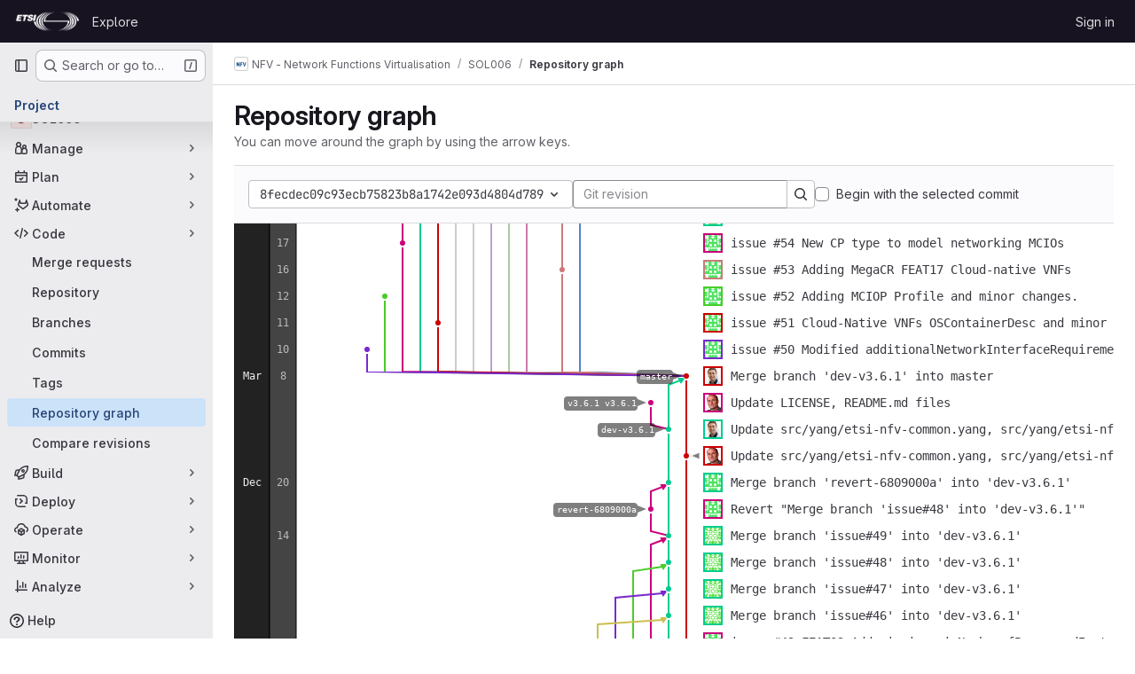

--- FILE ---
content_type: text/css; charset=utf-8
request_url: https://forge.etsi.org/rep/assets/highlight/themes/white-f9894e9bc9414456158c25fb1a2f853ace8855b6a40b2b43001d20fb651b5512.css
body_size: 3069
content:
#conflicts .header.line_content.origin,#conflicts .diff-line-num.origin{background-color:#e0f0ff;border-color:#e0f0ff}#conflicts .header.line_content.origin.selected,#conflicts .diff-line-num.origin.selected{background-color:#add8ff;border-color:#add8ff}#conflicts .header.line_content.origin.unselected,#conflicts .diff-line-num.origin.unselected{background-color:#f0f0f0;border-color:#f0f0f0}#conflicts .header.line_content.head,#conflicts .diff-line-num.head{background-color:#e1fad7;border-color:#e1fad7}#conflicts .header.line_content.head.selected,#conflicts .diff-line-num.head.selected{background-color:#baf0a8;border-color:#baf0a8}#conflicts .header.line_content.head.unselected,#conflicts .diff-line-num.head.unselected{background-color:#f0f0f0;border-color:#f0f0f0}#conflicts .line_content.origin{background-color:#f2f9ff}#conflicts .line_content.origin.selected{background-color:#e0f0ff}#conflicts .line_content.origin.unselected{background-color:#fbfafd}#conflicts .line_content.head{background-color:#effdec}#conflicts .line_content.head.selected{background-color:#e1fad7}#conflicts .line_content.head.unselected{background-color:#fbfafd}.code.white,.code.code-syntax-highlight-theme{--code-light-theme: 1;--diff-expansion-background-color: #dcdcde;--code-background: #fff;--code-empty-background: #fbfafd;--code-old-diff-line-number-background-color: #f9d7dc;--code-old-diff-background-color: #fbe9eb;--code-new-diff-line-number-background-color: #ddfbe6;--code-new-diff-background-color: #ecfdf0;--code-old-inline-diff-background-color: #fac5cd;--code-new-inline-diff-background-color: #c7f0d2;--code-meta-diff-background-color: #fbfafd;--code-meta-diff-color: rgba(5, 5, 6, 0.24);--code-highlighted-line-background-color: #e9f3fc;--code-highlighted-line-border-color: #63a6e9}.code.white .file-line-blame::before,.code.code-syntax-highlight-theme .file-line-blame::before{visibility:hidden;align-self:center;margin-right:.125rem;width:1rem;height:1rem;background-color:rgba(5,5,6,.3);-webkit-mask-image:url(/assets/icons-stacked-3c6c2dacd23a85164de85636b5e27982694edd2f92e2e05e5513e47de264eb8c.svg#git);mask-image:url(/assets/icons-stacked-3c6c2dacd23a85164de85636b5e27982694edd2f92e2e05e5513e47de264eb8c.svg#git);-webkit-mask-repeat:no-repeat;mask-repeat:no-repeat;-webkit-mask-size:cover;mask-size:cover;-webkit-mask-position:center;mask-position:center;content:""}.code.white .file-line-blame:hover::before,.code.code-syntax-highlight-theme .file-line-blame:hover::before{background-color:rgba(5,5,6,.6)}.code.white .line-links:hover,.code.white .line-links:focus-within,.code.code-syntax-highlight-theme .line-links:hover,.code.code-syntax-highlight-theme .line-links:focus-within{background-color:#d0d0d8}.code.white .line-numbers,.code.white .diff-line-num,.code.white .code-search-line,.code.code-syntax-highlight-theme .line-numbers,.code.code-syntax-highlight-theme .diff-line-num,.code.code-syntax-highlight-theme .code-search-line{background-color:#fff}.code.white .line-numbers.conflict_marker,.code.white .line-numbers.conflict_our,.code.white .diff-line-num.conflict_marker,.code.white .diff-line-num.conflict_our,.code.white .code-search-line.conflict_marker,.code.white .code-search-line.conflict_our,.code.code-syntax-highlight-theme .line-numbers.conflict_marker,.code.code-syntax-highlight-theme .line-numbers.conflict_our,.code.code-syntax-highlight-theme .diff-line-num.conflict_marker,.code.code-syntax-highlight-theme .diff-line-num.conflict_our,.code.code-syntax-highlight-theme .code-search-line.conflict_marker,.code.code-syntax-highlight-theme .code-search-line.conflict_our{background-color:#e1fad7;border-color:#e1fad7}.code.white .line-numbers.conflict_their,.code.white .diff-line-num.conflict_their,.code.white .code-search-line.conflict_their,.code.code-syntax-highlight-theme .line-numbers.conflict_their,.code.code-syntax-highlight-theme .diff-line-num.conflict_their,.code.code-syntax-highlight-theme .code-search-line.conflict_their{background-color:#e0f0ff;border-color:#e0f0ff}.code.white .diff-line-num,.code.white .diff-line-num a,.code.code-syntax-highlight-theme .diff-line-num,.code.code-syntax-highlight-theme .diff-line-num a{color:#89888d}.code.white pre.code,.code.white .diff-line-num,.code.code-syntax-highlight-theme pre.code,.code.code-syntax-highlight-theme .diff-line-num{border-color:rgba(0,0,0,.1)}.code.white,.code.white pre.code,.code.white code.code,.code.white .line_holder .line_content,.code.code-syntax-highlight-theme,.code.code-syntax-highlight-theme pre.code,.code.code-syntax-highlight-theme code.code,.code.code-syntax-highlight-theme .line_holder .line_content{background-color:#fff;color:#3a383f}.code.white .diff-line-expand-button,.code.code-syntax-highlight-theme .diff-line-expand-button{background-color:#dcdcde;color:#4c4b51}.code.white .diff-line-expand-button:hover,.code.code-syntax-highlight-theme .diff-line-expand-button:hover{background-color:#bfbfc3;color:#3a383f}.code.white .line_holder.match .line_content,.code.white .line_holder .new-nonewline.line_content,.code.white .line_holder .old-nonewline.line_content,.code.code-syntax-highlight-theme .line_holder.match .line_content,.code.code-syntax-highlight-theme .line_holder .new-nonewline.line_content,.code.code-syntax-highlight-theme .line_holder .old-nonewline.line_content{color:rgba(5,5,6,.24);background-color:#fbfafd}.code.white .line_holder.diff-grid-row.expansion.match .diff-td,.code.code-syntax-highlight-theme .line_holder.diff-grid-row.expansion.match .diff-td{color:#89888d}.code.white .line_holder.diff-grid-row.expansion .diff-td,.code.code-syntax-highlight-theme .line_holder.diff-grid-row.expansion .diff-td{background-color:#ececef}.code.white .line_holder.diff-grid-row.expansion .diff-td:first-child,.code.code-syntax-highlight-theme .line_holder.diff-grid-row.expansion .diff-td:first-child{border-color:#dcdcde}.code.white .line_holder:not(.match) .diff-grid-left:hover .diff-line-num:not(.empty-cell):not(.conflict_marker_their):not(.conflict_marker_our),.code.white .line_holder:not(.match) .diff-grid-right:hover .diff-line-num:not(.empty-cell):not(.conflict_marker_their):not(.conflict_marker_our),.code.white .line_holder.code-search-line:hover .diff-line-num:not(.empty-cell):not(.conflict_marker_their):not(.conflict_marker_our),.code.code-syntax-highlight-theme .line_holder:not(.match) .diff-grid-left:hover .diff-line-num:not(.empty-cell):not(.conflict_marker_their):not(.conflict_marker_our),.code.code-syntax-highlight-theme .line_holder:not(.match) .diff-grid-right:hover .diff-line-num:not(.empty-cell):not(.conflict_marker_their):not(.conflict_marker_our),.code.code-syntax-highlight-theme .line_holder.code-search-line:hover .diff-line-num:not(.empty-cell):not(.conflict_marker_their):not(.conflict_marker_our){background-color:#e1d8f9;border-color:#cbbbf2}.code.white .line_holder:not(.match) .diff-grid-left:hover .diff-line-num:not(.empty-cell):not(.conflict_marker_their):not(.conflict_marker_our) a,.code.white .line_holder:not(.match) .diff-grid-right:hover .diff-line-num:not(.empty-cell):not(.conflict_marker_their):not(.conflict_marker_our) a,.code.white .line_holder.code-search-line:hover .diff-line-num:not(.empty-cell):not(.conflict_marker_their):not(.conflict_marker_our) a,.code.code-syntax-highlight-theme .line_holder:not(.match) .diff-grid-left:hover .diff-line-num:not(.empty-cell):not(.conflict_marker_their):not(.conflict_marker_our) a,.code.code-syntax-highlight-theme .line_holder:not(.match) .diff-grid-right:hover .diff-line-num:not(.empty-cell):not(.conflict_marker_their):not(.conflict_marker_our) a,.code.code-syntax-highlight-theme .line_holder.code-search-line:hover .diff-line-num:not(.empty-cell):not(.conflict_marker_their):not(.conflict_marker_our) a{color:#626168}.code.white .line_holder .diff-line-num.old,.code.white .line_holder .diff-line-num.old-nomappinginraw,.code.code-syntax-highlight-theme .line_holder .diff-line-num.old,.code.code-syntax-highlight-theme .line_holder .diff-line-num.old-nomappinginraw{background-color:#f9d7dc}.code.white .line_holder .diff-line-num.old a,.code.white .line_holder .diff-line-num.old-nomappinginraw a,.code.code-syntax-highlight-theme .line_holder .diff-line-num.old a,.code.code-syntax-highlight-theme .line_holder .diff-line-num.old-nomappinginraw a{color:#737276}.code.white .line_holder .diff-line-num.new,.code.white .line_holder .diff-line-num.new-nomappinginraw,.code.code-syntax-highlight-theme .line_holder .diff-line-num.new,.code.code-syntax-highlight-theme .line_holder .diff-line-num.new-nomappinginraw{background-color:#ddfbe6}.code.white .line_holder .diff-line-num.new a,.code.white .line_holder .diff-line-num.new-nomappinginraw a,.code.code-syntax-highlight-theme .line_holder .diff-line-num.new a,.code.code-syntax-highlight-theme .line_holder .diff-line-num.new-nomappinginraw a{color:#868689}.code.white .line_holder .diff-line-num.is-over,.code.white .line_holder .diff-line-num.hll:not(.empty-cell).is-over,.code.code-syntax-highlight-theme .line_holder .diff-line-num.is-over,.code.code-syntax-highlight-theme .line_holder .diff-line-num.hll:not(.empty-cell).is-over{background-color:#e1d8f9;border-color:#cbbbf2}.code.white .line_holder .diff-line-num.is-over a,.code.white .line_holder .diff-line-num.hll:not(.empty-cell).is-over a,.code.code-syntax-highlight-theme .line_holder .diff-line-num.is-over a,.code.code-syntax-highlight-theme .line_holder .diff-line-num.hll:not(.empty-cell).is-over a{color:#626168}.code.white .line_holder .diff-line-num.hll,.code.code-syntax-highlight-theme .line_holder .diff-line-num.hll{--highlight-border-color: #63a6e9;background-color:#e9f3fc}.code.white .line_holder:not(.diff-expanded)+.diff-expanded>.diff-line-num,.code.white .line_holder:not(.diff-expanded)+.diff-expanded>.line-coverage,.code.white .line_holder:not(.diff-expanded)+.diff-expanded>.line_content,.code.white .line_holder.diff-expanded+.line_holder:not(.diff-expanded)>.diff-line-num,.code.white .line_holder.diff-expanded+.line_holder:not(.diff-expanded)>.line-coverage,.code.white .line_holder.diff-expanded+.line_holder:not(.diff-expanded)>.line_content,.code.code-syntax-highlight-theme .line_holder:not(.diff-expanded)+.diff-expanded>.diff-line-num,.code.code-syntax-highlight-theme .line_holder:not(.diff-expanded)+.diff-expanded>.line-coverage,.code.code-syntax-highlight-theme .line_holder:not(.diff-expanded)+.diff-expanded>.line_content,.code.code-syntax-highlight-theme .line_holder.diff-expanded+.line_holder:not(.diff-expanded)>.diff-line-num,.code.code-syntax-highlight-theme .line_holder.diff-expanded+.line_holder:not(.diff-expanded)>.line-coverage,.code.code-syntax-highlight-theme .line_holder.diff-expanded+.line_holder:not(.diff-expanded)>.line_content{border-top:1px solid #e0e0e0}.code.white .line_holder.diff-expanded>.diff-line-num,.code.white .line_holder.diff-expanded>.line-coverage,.code.white .line_holder.diff-expanded>.line_content,.code.code-syntax-highlight-theme .line_holder.diff-expanded>.diff-line-num,.code.code-syntax-highlight-theme .line_holder.diff-expanded>.line-coverage,.code.code-syntax-highlight-theme .line_holder.diff-expanded>.line_content{background:#f7f7f7;border-color:#f7f7f7}.code.white .line_holder .line_content.old,.code.white .line_holder .line_content.old-nomappinginraw,.code.code-syntax-highlight-theme .line_holder .line_content.old,.code.code-syntax-highlight-theme .line_holder .line_content.old-nomappinginraw{background-color:#fbe9eb}.code.white .line_holder .line_content.old::before,.code.white .line_holder .line_content.old-nomappinginraw::before,.code.code-syntax-highlight-theme .line_holder .line_content.old::before,.code.code-syntax-highlight-theme .line_holder .line_content.old-nomappinginraw::before{color:#ae979a}.code.white .line_holder .line_content.old span.idiff,.code.white .line_holder .line_content.old-nomappinginraw span.idiff,.code.code-syntax-highlight-theme .line_holder .line_content.old span.idiff,.code.code-syntax-highlight-theme .line_holder .line_content.old-nomappinginraw span.idiff{background-color:#fac5cd}.code.white .line_holder .line_content.new,.code.white .line_holder .line_content.new-nomappinginraw,.code.code-syntax-highlight-theme .line_holder .line_content.new,.code.code-syntax-highlight-theme .line_holder .line_content.new-nomappinginraw{background-color:#ecfdf0}.code.white .line_holder .line_content.new::before,.code.white .line_holder .line_content.new-nomappinginraw::before,.code.code-syntax-highlight-theme .line_holder .line_content.new::before,.code.code-syntax-highlight-theme .line_holder .line_content.new-nomappinginraw::before{color:#9bb0a1}.code.white .line_holder .line_content.new span.idiff,.code.white .line_holder .line_content.new-nomappinginraw span.idiff,.code.code-syntax-highlight-theme .line_holder .line_content.new span.idiff,.code.code-syntax-highlight-theme .line_holder .line_content.new-nomappinginraw span.idiff{background-color:#c7f0d2}.code.white .line_holder .line_content.match,.code.code-syntax-highlight-theme .line_holder .line_content.match{color:rgba(5,5,6,.24);background-color:#fbfafd}.code.white .line_holder .line_content.hll,.code.code-syntax-highlight-theme .line_holder .line_content.hll{--highlight-border-color: #63a6e9;background-color:#e9f3fc}.code.white .line_holder .line-coverage,.code.code-syntax-highlight-theme .line_holder .line-coverage{transition:border-left .1s ease-out}.code.white .line_holder .line-coverage.coverage,.code.code-syntax-highlight-theme .line_holder .line-coverage.coverage{border-left:2px solid #2da160}.code.white .line_holder .line-coverage.no-coverage,.code.code-syntax-highlight-theme .line_holder .line-coverage.no-coverage{border-left:4px solid #ec5941}.code.white .line_holder .line-coverage.old,.code.white .line_holder .line-coverage.old-nomappinginraw,.code.white .line_holder .line-inline-findings.old,.code.white .line_holder .line-inline-findings.old-nomappinginraw,.code.code-syntax-highlight-theme .line_holder .line-coverage.old,.code.code-syntax-highlight-theme .line_holder .line-coverage.old-nomappinginraw,.code.code-syntax-highlight-theme .line_holder .line-inline-findings.old,.code.code-syntax-highlight-theme .line_holder .line-inline-findings.old-nomappinginraw{background-color:#fbe9eb}.code.white .line_holder .line-coverage.new,.code.white .line_holder .line-coverage.new-nomappinginraw,.code.white .line_holder .line-inline-findings.new,.code.white .line_holder .line-inline-findings.new-nomappinginraw,.code.code-syntax-highlight-theme .line_holder .line-coverage.new,.code.code-syntax-highlight-theme .line_holder .line-coverage.new-nomappinginraw,.code.code-syntax-highlight-theme .line_holder .line-inline-findings.new,.code.code-syntax-highlight-theme .line_holder .line-inline-findings.new-nomappinginraw{background-color:#ecfdf0}.code.white .line_holder .line-coverage.hll,.code.white .line_holder .line-inline-findings.hll,.code.code-syntax-highlight-theme .line_holder .line-coverage.hll,.code.code-syntax-highlight-theme .line_holder .line-inline-findings.hll{--highlight-border-color: #63a6e9;background-color:#e9f3fc}.code.white pre .hll,.code.code-syntax-highlight-theme pre .hll{background-color:#f8eec7 !important}.code.white pre.white code .selected-inline-section-marker,.code.code-syntax-highlight-theme pre.white code .selected-inline-section-marker{background:#d3e3f4 !important}.code.white pre.white code .inline-section-marker,.code.code-syntax-highlight-theme pre.white code .inline-section-marker{background:#dcdcde}.code.white .file-holder div.code.white .selected-inline-number-mark,.code.code-syntax-highlight-theme .file-holder div.code.white .selected-inline-number-mark{color:#626168}.code.white .file-holder div.code.white .unselected-inline-number-mark,.code.code-syntax-highlight-theme .file-holder div.code.white .unselected-inline-number-mark{color:#bfbfc3}.code.white span.highlight_word,.code.code-syntax-highlight-theme span.highlight_word{background-color:#fafe3d !important}.code.white .line a,.code.code-syntax-highlight-theme .line a{color:#0086b3}.code.white .hll,.code.code-syntax-highlight-theme .hll{background-color:#f8f8f8}.code.white .c,.code.white .hljs-comment,.code.code-syntax-highlight-theme .c,.code.code-syntax-highlight-theme .hljs-comment{color:#998;font-style:italic}.code.white .err,.code.code-syntax-highlight-theme .err{color:#a61717;background-color:#e3d2d2}.code.white .k,.code.white .hljs-variable.language_,.code.white .hljs-built_in,.code.code-syntax-highlight-theme .k,.code.code-syntax-highlight-theme .hljs-variable.language_,.code.code-syntax-highlight-theme .hljs-built_in{font-weight:600}.code.white .o,.code.code-syntax-highlight-theme .o{font-weight:600}.code.white .cm,.code.code-syntax-highlight-theme .cm{color:#998;font-style:italic}.code.white .cp,.code.white .hljs-meta,.code.code-syntax-highlight-theme .cp,.code.code-syntax-highlight-theme .hljs-meta{color:#999;font-weight:600}.code.white .c1,.code.code-syntax-highlight-theme .c1{color:#998;font-style:italic}.code.white .cs,.code.code-syntax-highlight-theme .cs{color:#999;font-weight:600;font-style:italic}.code.white .cd,.code.code-syntax-highlight-theme .cd{color:#998;font-style:italic}.code.white .gd,.code.code-syntax-highlight-theme .gd{color:#050506;background-color:#fdd}.code.white .gd .x,.code.code-syntax-highlight-theme .gd .x{color:#050506;background-color:#faa}.code.white .ge,.code.code-syntax-highlight-theme .ge{font-style:italic}.code.white .gr,.code.code-syntax-highlight-theme .gr{color:#a00}.code.white .hljs-section,.code.white .gh,.code.code-syntax-highlight-theme .hljs-section,.code.code-syntax-highlight-theme .gh{color:purple;font-weight:600}.code.white .gi,.code.code-syntax-highlight-theme .gi{color:#050506;background-color:#dfd}.code.white .gi .x,.code.code-syntax-highlight-theme .gi .x{color:#050506;background-color:#afa}.code.white .hljs-quote,.code.white .go,.code.code-syntax-highlight-theme .hljs-quote,.code.code-syntax-highlight-theme .go{color:#888}.code.white .gp,.code.code-syntax-highlight-theme .gp{color:#555}.code.white .gs,.code.code-syntax-highlight-theme .gs{font-weight:600}.code.white .gu,.code.code-syntax-highlight-theme .gu{color:purple;font-weight:600}.code.white .hljs-quote,.code.white .gt,.code.code-syntax-highlight-theme .hljs-quote,.code.code-syntax-highlight-theme .gt{color:#a00}.code.white .kc,.code.code-syntax-highlight-theme .kc{font-weight:600}.code.white .kd,.code.white .hljs-keyword,.code.code-syntax-highlight-theme .kd,.code.code-syntax-highlight-theme .hljs-keyword{font-weight:600}.code.white .kn,.code.code-syntax-highlight-theme .kn{font-weight:600}.code.white .kp,.code.code-syntax-highlight-theme .kp{font-weight:600}.code.white .kr,.code.code-syntax-highlight-theme .kr{font-weight:600}.code.white .kt,.code.white .hljs-type,.code.code-syntax-highlight-theme .kt,.code.code-syntax-highlight-theme .hljs-type{color:#458;font-weight:600}.code.white .m,.code.code-syntax-highlight-theme .m{color:#099}.code.white .s,.code.code-syntax-highlight-theme .s{color:#d14}.code.white .n,.code.white .hljs-built_in,.code.code-syntax-highlight-theme .n,.code.code-syntax-highlight-theme .hljs-built_in{color:#333}.code.white .na,.code.white .hljs-attr,.code.white .hljs-property,.code.white .hljs-symbol,.code.white .hljs-bullet,.code.white .hljs-title.function_,.code.code-syntax-highlight-theme .na,.code.code-syntax-highlight-theme .hljs-attr,.code.code-syntax-highlight-theme .hljs-property,.code.code-syntax-highlight-theme .hljs-symbol,.code.code-syntax-highlight-theme .hljs-bullet,.code.code-syntax-highlight-theme .hljs-title.function_{color:teal}.code.white .hljs-symbol,.code.white .hljs-link,.code.code-syntax-highlight-theme .hljs-symbol,.code.code-syntax-highlight-theme .hljs-link{text-decoration:underline}.code.white .nb,.code.white .hljs-title.class_,.code.white .hljs-literal,.code.code-syntax-highlight-theme .nb,.code.code-syntax-highlight-theme .hljs-title.class_,.code.code-syntax-highlight-theme .hljs-literal{color:#0086b3}.code.white .nc,.code.white .hljs-title.class_,.code.white .hljs-built_in,.code.code-syntax-highlight-theme .nc,.code.code-syntax-highlight-theme .hljs-title.class_,.code.code-syntax-highlight-theme .hljs-built_in{color:#458;font-weight:600}.code.white .no,.code.code-syntax-highlight-theme .no{color:teal}.code.white .ni,.code.code-syntax-highlight-theme .ni{color:purple}.code.white .ne,.code.code-syntax-highlight-theme .ne{color:#900;font-weight:600}.code.white .nf,.code.white .hljs-title,.code.white .hljs-title.function_,.code.code-syntax-highlight-theme .nf,.code.code-syntax-highlight-theme .hljs-title,.code.code-syntax-highlight-theme .hljs-title.function_{color:#900;font-weight:600}.code.white .nn,.code.code-syntax-highlight-theme .nn{color:#555}.code.white .nt,.code.code-syntax-highlight-theme .nt{color:navy}.code.white .nv,.code.code-syntax-highlight-theme .nv{color:teal}.code.white .ow,.code.code-syntax-highlight-theme .ow{font-weight:600}.code.white .w,.code.code-syntax-highlight-theme .w{color:#bbb}.code.white .mf,.code.code-syntax-highlight-theme .mf{color:#099}.code.white .mh,.code.code-syntax-highlight-theme .mh{color:#099}.code.white .mi,.code.white .hljs-number,.code.code-syntax-highlight-theme .mi,.code.code-syntax-highlight-theme .hljs-number{color:#099}.code.white .mo,.code.code-syntax-highlight-theme .mo{color:#099}.code.white .sb,.code.code-syntax-highlight-theme .sb{color:#d14}.code.white .sc,.code.code-syntax-highlight-theme .sc{color:#d14}.code.white .sd,.code.code-syntax-highlight-theme .sd{color:#d14}.code.white .s2,.code.code-syntax-highlight-theme .s2{color:#d14}.code.white .se,.code.code-syntax-highlight-theme .se{color:#d14}.code.white .sh,.code.code-syntax-highlight-theme .sh{color:#d14}.code.white .si,.code.code-syntax-highlight-theme .si{color:#d14}.code.white .hljs-link,.code.white .sx,.code.code-syntax-highlight-theme .hljs-link,.code.code-syntax-highlight-theme .sx{color:#d14}.code.white .sr,.code.code-syntax-highlight-theme .sr{color:#009926}.code.white .s1,.code.white .hljs-string,.code.code-syntax-highlight-theme .s1,.code.code-syntax-highlight-theme .hljs-string{color:#d14}.code.white .ss,.code.code-syntax-highlight-theme .ss{color:#990073}.code.white .bp,.code.code-syntax-highlight-theme .bp{color:#999}.code.white .vc,.code.code-syntax-highlight-theme .vc{color:teal}.code.white .vg,.code.code-syntax-highlight-theme .vg{color:teal}.code.white .vi,.code.code-syntax-highlight-theme .vi{color:teal}.code.white .il,.code.code-syntax-highlight-theme .il{color:#099}.code.white .gc,.code.code-syntax-highlight-theme .gc{color:#999;background-color:#eaf2f5}.code.white .diff-line-num.conflict_marker_our,.code.white .diff-line-num.conflict_our,.code.code-syntax-highlight-theme .diff-line-num.conflict_marker_our,.code.code-syntax-highlight-theme .diff-line-num.conflict_our{background-color:#e1fad7;border-color:#e1fad7}.code.white .diff-line-num.conflict_marker_their,.code.white .diff-line-num.conflict_their,.code.code-syntax-highlight-theme .diff-line-num.conflict_marker_their,.code.code-syntax-highlight-theme .diff-line-num.conflict_their{background-color:#e0f0ff;border-color:#e0f0ff}.code.white .line_holder .line_content,.code.white .line_holder .line-coverage,.code.code-syntax-highlight-theme .line_holder .line_content,.code.code-syntax-highlight-theme .line_holder .line-coverage{position:relative}.code.white .line_holder .line_content.conflict_marker_our,.code.white .line_holder .line-coverage.conflict_marker_our,.code.code-syntax-highlight-theme .line_holder .line_content.conflict_marker_our,.code.code-syntax-highlight-theme .line_holder .line-coverage.conflict_marker_our{background-color:#e1fad7;border-color:#e1fad7}.code.white .line_holder .line_content.conflict_marker_their,.code.white .line_holder .line-coverage.conflict_marker_their,.code.code-syntax-highlight-theme .line_holder .line_content.conflict_marker_their,.code.code-syntax-highlight-theme .line_holder .line-coverage.conflict_marker_their{background-color:#e0f0ff;border-color:#e0f0ff}.code.white .line_holder .line_content.conflict_our,.code.white .line_holder .line-coverage.conflict_our,.code.code-syntax-highlight-theme .line_holder .line_content.conflict_our,.code.code-syntax-highlight-theme .line_holder .line-coverage.conflict_our{background-color:#effdec;border-color:#effdec}.code.white .line_holder .line_content.conflict_their,.code.white .line_holder .line-coverage.conflict_their,.code.code-syntax-highlight-theme .line_holder .line_content.conflict_their,.code.code-syntax-highlight-theme .line_holder .line-coverage.conflict_their{background-color:#f2f9ff;border-color:#f2f9ff}.code.white.blob-viewer .hljs-variable,.code.code-syntax-highlight-theme.blob-viewer .hljs-variable{color:teal}.code.white.blob-viewer .hljs-symbol,.code.code-syntax-highlight-theme.blob-viewer .hljs-symbol{color:#990073}.code.white.blob-viewer .hljs-title\.class_\.inherited__,.code.code-syntax-highlight-theme.blob-viewer .hljs-title\.class_\.inherited__{color:teal}.code.white.blob-viewer .hljs-title\.class\.inherited,.code.code-syntax-highlight-theme.blob-viewer .hljs-title\.class\.inherited{color:teal}.code.white.blob-viewer .hljs-title\.class,.code.code-syntax-highlight-theme.blob-viewer .hljs-title\.class{color:#458}.code.white.blob-viewer .hljs-variable\.constant,.code.code-syntax-highlight-theme.blob-viewer .hljs-variable\.constant{color:teal}.code.white.blob-viewer .hljs-variable\.language,.code.code-syntax-highlight-theme.blob-viewer .hljs-variable\.language{color:#0086b3}.code.white.blob-viewer .hljs-title\.function,.code.code-syntax-highlight-theme.blob-viewer .hljs-title\.function{color:#900}.code.white.blob-viewer .hljs-params,.code.code-syntax-highlight-theme.blob-viewer .hljs-params{color:#0086b3}:root{--default-diff-color-deletion: #eb919b;--default-diff-color-addition: #a0f5b4;--diff-addition-color: #ddfbe6;--diff-deletion-color: #f9d7dc}


--- FILE ---
content_type: text/css; charset=utf-8
request_url: https://forge.etsi.org/rep/assets/tailwind-651b141a530868d7418289aaa82e84407f87b69017ea240d96c07f10efa8cbdf.css
body_size: 18552
content:
/* stylelint-disable scss/at-rule-no-unknown */


*, ::before, ::after {
  --tw-border-spacing-x: 0;
  --tw-border-spacing-y: 0;
  --tw-translate-x: 0;
  --tw-translate-y: 0;
  --tw-rotate: 0;
  --tw-skew-x: 0;
  --tw-skew-y: 0;
  --tw-scale-x: 1;
  --tw-scale-y: 1;
  --tw-pan-x:  ;
  --tw-pan-y:  ;
  --tw-pinch-zoom:  ;
  --tw-scroll-snap-strictness: proximity;
  --tw-gradient-from-position:  ;
  --tw-gradient-via-position:  ;
  --tw-gradient-to-position:  ;
  --tw-ordinal:  ;
  --tw-slashed-zero:  ;
  --tw-numeric-figure:  ;
  --tw-numeric-spacing:  ;
  --tw-numeric-fraction:  ;
  --tw-ring-offset-shadow: 0 0 #0000;
  --tw-ring-shadow: 0 0 #0000;
  --tw-shadow: 0 0 #0000;
  --tw-shadow-colored: 0 0 #0000;
  --tw-blur:  ;
  --tw-brightness:  ;
  --tw-contrast:  ;
  --tw-grayscale:  ;
  --tw-hue-rotate:  ;
  --tw-invert:  ;
  --tw-saturate:  ;
  --tw-sepia:  ;
  --tw-drop-shadow:  ;
  --tw-backdrop-blur:  ;
  --tw-backdrop-brightness:  ;
  --tw-backdrop-contrast:  ;
  --tw-backdrop-grayscale:  ;
  --tw-backdrop-hue-rotate:  ;
  --tw-backdrop-invert:  ;
  --tw-backdrop-opacity:  ;
  --tw-backdrop-saturate:  ;
  --tw-backdrop-sepia:  ;
}

::backdrop {
  --tw-border-spacing-x: 0;
  --tw-border-spacing-y: 0;
  --tw-translate-x: 0;
  --tw-translate-y: 0;
  --tw-rotate: 0;
  --tw-skew-x: 0;
  --tw-skew-y: 0;
  --tw-scale-x: 1;
  --tw-scale-y: 1;
  --tw-pan-x:  ;
  --tw-pan-y:  ;
  --tw-pinch-zoom:  ;
  --tw-scroll-snap-strictness: proximity;
  --tw-gradient-from-position:  ;
  --tw-gradient-via-position:  ;
  --tw-gradient-to-position:  ;
  --tw-ordinal:  ;
  --tw-slashed-zero:  ;
  --tw-numeric-figure:  ;
  --tw-numeric-spacing:  ;
  --tw-numeric-fraction:  ;
  --tw-ring-offset-shadow: 0 0 #0000;
  --tw-ring-shadow: 0 0 #0000;
  --tw-shadow: 0 0 #0000;
  --tw-shadow-colored: 0 0 #0000;
  --tw-blur:  ;
  --tw-brightness:  ;
  --tw-contrast:  ;
  --tw-grayscale:  ;
  --tw-hue-rotate:  ;
  --tw-invert:  ;
  --tw-saturate:  ;
  --tw-sepia:  ;
  --tw-drop-shadow:  ;
  --tw-backdrop-blur:  ;
  --tw-backdrop-brightness:  ;
  --tw-backdrop-contrast:  ;
  --tw-backdrop-grayscale:  ;
  --tw-backdrop-hue-rotate:  ;
  --tw-backdrop-invert:  ;
  --tw-backdrop-opacity:  ;
  --tw-backdrop-saturate:  ;
  --tw-backdrop-sepia:  ;
}

.gl-animate-skeleton-loader {
  overflow: hidden;
  max-width: 32rem;
  background-size: 32rem 100%;
  background-position: -32rem 0;
  background-color: var(--gl-skeleton-loader-background-color);
  background-image: linear-gradient(to right, var(--gl-skeleton-loader-background-color) 0, var(--gl-skeleton-loader-shimmer-color) 23%, var(--gl-skeleton-loader-shimmer-color) 27%, var(--gl-skeleton-loader-background-color) 50%);
  background-repeat: no-repeat;
}

@media (prefers-reduced-motion: no-preference) {
  .gl-animate-skeleton-loader {
    animation: gl-keyframes-skeleton-loader 2.5s linear;
    animation-delay: inherit;
    animation-iteration-count: 3;
  }
}

@keyframes gl-keyframes-skeleton-loader {
  0% {
    background-position-x: -32rem;
  }

  100% {
    background-position-x: 32rem;
  }
}

.\!gl-border {
  border-style: solid !important;
  border-color: var(--gl-border-color-default) !important;
}

.gl-border {
  border-style: solid;
  border-color: var(--gl-border-color-default);
}

.\!gl-border-t {
  border-top-style: solid !important;
  border-top-color: var(--gl-border-color-default) !important;
}

.gl-border-t {
  border-top-style: solid;
  border-top-color: var(--gl-border-color-default);
}

.\!gl-border-r {
  border-right-style: solid !important;
  border-right-color: var(--gl-border-color-default) !important;
}

.gl-border-r {
  border-right-style: solid;
  border-right-color: var(--gl-border-color-default);
}

.\!gl-border-b {
  border-bottom-style: solid !important;
  border-bottom-color: var(--gl-border-color-default) !important;
}

.gl-border-b {
  border-bottom-style: solid;
  border-bottom-color: var(--gl-border-color-default);
}

.\!gl-border-l {
  border-left-style: solid !important;
  border-left-color: var(--gl-border-color-default) !important;
}

.gl-border-l {
  border-left-style: solid;
  border-left-color: var(--gl-border-color-default);
}

.gl-str-truncated {
  display: inline-block;
  overflow: hidden;
  text-overflow: ellipsis;
  vertical-align: top;
  white-space: nowrap;
  max-width: 82%;
}

.gl-no-spin[type="number"]::-webkit-outer-spin-button {
  -webkit-appearance: none;
  margin: 0;
}

.gl-no-spin[type="number"]::-webkit-inner-spin-button {
  -webkit-appearance: none;
  margin: 0;
}

.gl-no-spin[type="number"] {
  -moz-appearance: textfield;
}

.gl-heading-6 {
  font-weight: 600;
  margin-top: 0;
  font-size: 0.8125rem;
  letter-spacing: inherit;
  line-height: 1.25;
  margin-bottom: 1rem;
  color: var(--gl-text-color-heading);
}

.\!gl-heading-5 {
  font-weight: 600 !important;
  margin-top: 0 !important;
  font-size: 0.875rem !important;
  letter-spacing: inherit !important;
  line-height: 1.25 !important;
  margin-bottom: 1rem !important;
  color: var(--gl-text-color-heading) !important;
}

.gl-heading-5 {
  font-weight: 600;
  margin-top: 0;
  font-size: 0.875rem;
  letter-spacing: inherit;
  line-height: 1.25;
  margin-bottom: 1rem;
  color: var(--gl-text-color-heading);
}

.gl-heading-4 {
  font-weight: 600;
  margin-top: 0;
  font-size: 1rem;
  letter-spacing: inherit;
  line-height: 1.25;
  margin-bottom: 1rem;
  color: var(--gl-text-color-heading);
}

.gl-heading-3 {
  font-weight: 600;
  margin-top: 0;
  font-size: clamp(1.125rem, 0.9027777778rem + 0.462962963vw, 1.25rem);
  letter-spacing: inherit;
  line-height: 1.25;
  margin-bottom: 1rem;
  color: var(--gl-text-color-heading);
}

.gl-heading-3-fixed {
  font-weight: 600;
  margin-top: 0;
  font-size: 1.125rem;
  letter-spacing: inherit;
  line-height: 1.25;
  margin-bottom: 1rem;
  color: var(--gl-text-color-heading);
}

.gl-heading-2 {
  font-weight: 600;
  margin-top: 0;
  font-size: clamp(1.3125rem, 0.8680555556rem + 0.9259259259vw, 1.5625rem);
  letter-spacing: -0.01em;
  line-height: 1.25;
  margin-bottom: 1rem;
  color: var(--gl-text-color-heading);
}

.gl-heading-1 {
  font-weight: 600;
  margin-top: 0;
  font-size: clamp(1.5rem, 0.8333333333rem + 1.3888888889vw, 1.875rem);
  letter-spacing: -0.01em;
  line-height: 1.25;
  margin-bottom: 1rem;
  color: var(--gl-text-color-heading);
}

.gl-heading-display {
  font-weight: 600;
  margin-top: 0;
  font-size: clamp(1.75rem, 0.8611111111rem + 1.8518518519vw, 2.25rem);
  letter-spacing: -0.01em;
  line-height: 1.125;
  margin-bottom: 1.5rem;
  color: var(--gl-text-color-heading);
}

.gl-heading-scale-400 {
  font-weight: 600;
  margin-top: 0;
  font-size: 1rem;
  letter-spacing: inherit;
  line-height: 1.25;
  color: var(--gl-text-color-heading);
}

.gl-heading-scale-500 {
  font-weight: 600;
  margin-top: 0;
  font-size: clamp(1.125rem, 0.9027777778rem + 0.462962963vw, 1.25rem);
  letter-spacing: inherit;
  line-height: 1.25;
  color: var(--gl-text-color-heading);
}

.gl-sr-only {
  position: absolute;
  width: 1px;
  height: 1px;
  padding: 0;
  margin: -1px;
  overflow: hidden;
  clip: rect(0, 0, 0, 0);
  white-space: nowrap;
  border-width: 0;
}

.gl-pointer-events-none {
  pointer-events: none;
}

.gl-pointer-events-auto {
  pointer-events: auto;
}

.gl-invisible {
  visibility: hidden;
}

.gl-collapse {
  visibility: collapse;
}

.\!gl-static {
  position: static !important;
}

.gl-static {
  position: static;
}

.\!gl-fixed {
  position: fixed !important;
}

.gl-fixed {
  position: fixed;
}

.\!gl-absolute {
  position: absolute !important;
}

.gl-absolute {
  position: absolute;
}

.\!gl-relative {
  position: relative !important;
}

.gl-relative {
  position: relative;
}

.gl-sticky {
  position: sticky;
}

.gl-inset-0 {
  inset: var(--gl-spacing-scale-0, 0);
}

.gl--inset-y-3 {
  top: calc(var(--gl-spacing-scale-3, 0.5rem) * -1);
  bottom: calc(var(--gl-spacing-scale-3, 0.5rem) * -1);
}

.\!gl-bottom-8 {
  bottom: var(--gl-spacing-scale-8, 2.5rem) !important;
}

.\!gl-left-3 {
  left: var(--gl-spacing-scale-3, 0.5rem) !important;
}

.\!gl-left-6 {
  left: var(--gl-spacing-scale-6, 1.5rem) !important;
}

.\!gl-left-auto {
  left: auto !important;
}

.-gl-bottom-1 {
  bottom: calc(var(--gl-spacing-scale-1, 0.125rem) * -1);
}

.-gl-bottom-2 {
  bottom: calc(var(--gl-spacing-scale-2, 0.25rem) * -1);
}

.-gl-left-2 {
  left: calc(var(--gl-spacing-scale-2, 0.25rem) * -1);
}

.-gl-right-1 {
  right: calc(var(--gl-spacing-scale-1, 0.125rem) * -1);
}

.-gl-top-1 {
  top: calc(var(--gl-spacing-scale-1, 0.125rem) * -1);
}

.-gl-top-5 {
  top: calc(var(--gl-spacing-scale-5, 1rem) * -1);
}

.gl-bottom-0 {
  bottom: var(--gl-spacing-scale-0, 0);
}

.gl-bottom-1 {
  bottom: var(--gl-spacing-scale-1, 0.125rem);
}

.gl-bottom-2 {
  bottom: var(--gl-spacing-scale-2, 0.25rem);
}

.gl-bottom-5 {
  bottom: var(--gl-spacing-scale-5, 1rem);
}

.gl-bottom-6 {
  bottom: var(--gl-spacing-scale-6, 1.5rem);
}

.gl-bottom-8 {
  bottom: var(--gl-spacing-scale-8, 2.5rem);
}

.gl-bottom-\[-25px\] {
  bottom: -25px;
}

.gl-left-0 {
  left: var(--gl-spacing-scale-0, 0);
}

.gl-left-1\/2 {
  left: 50%;
}

.gl-left-2\/4 {
  left: 50%;
}

.gl-left-3 {
  left: var(--gl-spacing-scale-3, 0.5rem);
}

.gl-left-4 {
  left: var(--gl-spacing-scale-4, 0.75rem);
}

.gl-left-5 {
  left: var(--gl-spacing-scale-5, 1rem);
}

.gl-left-6 {
  left: var(--gl-spacing-scale-6, 1.5rem);
}

.gl-left-7 {
  left: var(--gl-spacing-scale-7, 2rem);
}

.gl-left-auto {
  left: auto;
}

.gl-right-0 {
  right: var(--gl-spacing-scale-0, 0);
}

.gl-right-1\/2 {
  right: 50%;
}

.gl-right-2 {
  right: var(--gl-spacing-scale-2, 0.25rem);
}

.gl-right-3 {
  right: var(--gl-spacing-scale-3, 0.5rem);
}

.gl-right-4 {
  right: var(--gl-spacing-scale-4, 0.75rem);
}

.gl-right-5 {
  right: var(--gl-spacing-scale-5, 1rem);
}

.gl-right-7 {
  right: var(--gl-spacing-scale-7, 2rem);
}

.gl-right-8 {
  right: var(--gl-spacing-scale-8, 2.5rem);
}

.gl-right-px {
  right: var(--gl-spacing-scale-px, 1px);
}

.gl-top-0 {
  top: var(--gl-spacing-scale-0, 0);
}

.gl-top-1 {
  top: var(--gl-spacing-scale-1, 0.125rem);
}

.gl-top-1\/2 {
  top: 50%;
}

.gl-top-10 {
  top: var(--gl-spacing-scale-10, 3.5rem);
}

.gl-top-2 {
  top: var(--gl-spacing-scale-2, 0.25rem);
}

.gl-top-2\/4 {
  top: 50%;
}

.gl-top-3 {
  top: var(--gl-spacing-scale-3, 0.5rem);
}

.gl-top-4 {
  top: var(--gl-spacing-scale-4, 0.75rem);
}

.gl-top-5 {
  top: var(--gl-spacing-scale-5, 1rem);
}

.gl-top-6 {
  top: var(--gl-spacing-scale-6, 1.5rem);
}

.gl-top-7 {
  top: var(--gl-spacing-scale-7, 2rem);
}

.gl-top-8 {
  top: var(--gl-spacing-scale-8, 2.5rem);
}

.gl-top-9 {
  top: var(--gl-spacing-scale-9, 3rem);
}

.gl-top-\[-2px\] {
  top: -2px;
}

.gl-top-full {
  top: 100%;
}

.gl-isolate {
  isolation: isolate;
}

.gl-isolation-auto {
  isolation: auto;
}

.\!gl-z-1 {
  z-index: 1 !important;
}

.\!gl-z-9999 {
  z-index: 9999 !important;
}

.-gl-z-1 {
  z-index: -1;
}

.gl-z-0 {
  z-index: 0;
}

.gl-z-1 {
  z-index: 1;
}

.gl-z-2 {
  z-index: 2;
}

.gl-z-200 {
  z-index: 200;
}

.gl-z-3 {
  z-index: 3;
}

.gl-z-4 {
  z-index: 4;
}

.gl-z-9999 {
  z-index: 9999;
}

.gl-z-\[999\] {
  z-index: 999;
}

.-gl-order-1 {
  order: -1;
}

.gl-col-span-12 {
  grid-column: span 12 / span 12;
}

.gl-col-span-2 {
  grid-column: span 2 / span 2;
}

.gl-col-span-3 {
  grid-column: span 3 / span 3;
}

.gl-col-span-5 {
  grid-column: span 5 / span 5;
}

.gl-col-span-6 {
  grid-column: span 6 / span 6;
}

.gl-col-span-full {
  grid-column: 1 / -1;
}

.gl-col-start-1 {
  grid-column-start: 1;
}

.gl-col-start-2 {
  grid-column-start: 2;
}

.gl-col-start-3 {
  grid-column-start: 3;
}

.gl-row-start-1 {
  grid-row-start: 1;
}

.gl-row-start-2 {
  grid-row-start: 2;
}

.gl-row-start-3 {
  grid-row-start: 3;
}

.gl-row-start-4 {
  grid-row-start: 4;
}

.\!gl-float-right {
  float: right !important;
}

.gl-float-right {
  float: right;
}

.\!gl-float-left {
  float: left !important;
}

.gl-float-left {
  float: left;
}

.\!gl-m-0 {
  margin: var(--gl-spacing-scale-0, 0) !important;
}

.\!gl-m-3 {
  margin: var(--gl-spacing-scale-3, 0.5rem) !important;
}

.-gl-m-2 {
  margin: calc(var(--gl-spacing-scale-2, 0.25rem) * -1);
}

.-gl-m-3 {
  margin: calc(var(--gl-spacing-scale-3, 0.5rem) * -1);
}

.gl-m-0 {
  margin: var(--gl-spacing-scale-0, 0);
}

.gl-m-1 {
  margin: var(--gl-spacing-scale-1, 0.125rem);
}

.gl-m-2 {
  margin: var(--gl-spacing-scale-2, 0.25rem);
}

.gl-m-3 {
  margin: var(--gl-spacing-scale-3, 0.5rem);
}

.gl-m-4 {
  margin: var(--gl-spacing-scale-4, 0.75rem);
}

.gl-m-5 {
  margin: var(--gl-spacing-scale-5, 1rem);
}

.gl-m-7 {
  margin: var(--gl-spacing-scale-7, 2rem);
}

.gl-m-auto {
  margin: auto;
}

.\!-gl-mx-2 {
  margin-left: calc(var(--gl-spacing-scale-2, 0.25rem) * -1) !important;
  margin-right: calc(var(--gl-spacing-scale-2, 0.25rem) * -1) !important;
}

.\!-gl-mx-3 {
  margin-left: calc(var(--gl-spacing-scale-3, 0.5rem) * -1) !important;
  margin-right: calc(var(--gl-spacing-scale-3, 0.5rem) * -1) !important;
}

.\!-gl-my-2 {
  margin-top: calc(var(--gl-spacing-scale-2, 0.25rem) * -1) !important;
  margin-bottom: calc(var(--gl-spacing-scale-2, 0.25rem) * -1) !important;
}

.\!-gl-my-3 {
  margin-top: calc(var(--gl-spacing-scale-3, 0.5rem) * -1) !important;
  margin-bottom: calc(var(--gl-spacing-scale-3, 0.5rem) * -1) !important;
}

.\!gl-mx-0 {
  margin-left: var(--gl-spacing-scale-0, 0) !important;
  margin-right: var(--gl-spacing-scale-0, 0) !important;
}

.\!gl-mx-2 {
  margin-left: var(--gl-spacing-scale-2, 0.25rem) !important;
  margin-right: var(--gl-spacing-scale-2, 0.25rem) !important;
}

.\!gl-mx-3 {
  margin-left: var(--gl-spacing-scale-3, 0.5rem) !important;
  margin-right: var(--gl-spacing-scale-3, 0.5rem) !important;
}

.\!gl-mx-4 {
  margin-left: var(--gl-spacing-scale-4, 0.75rem) !important;
  margin-right: var(--gl-spacing-scale-4, 0.75rem) !important;
}

.\!gl-mx-auto {
  margin-left: auto !important;
  margin-right: auto !important;
}

.\!gl-my-0 {
  margin-top: var(--gl-spacing-scale-0, 0) !important;
  margin-bottom: var(--gl-spacing-scale-0, 0) !important;
}

.\!gl-my-2 {
  margin-top: var(--gl-spacing-scale-2, 0.25rem) !important;
  margin-bottom: var(--gl-spacing-scale-2, 0.25rem) !important;
}

.\!gl-my-3 {
  margin-top: var(--gl-spacing-scale-3, 0.5rem) !important;
  margin-bottom: var(--gl-spacing-scale-3, 0.5rem) !important;
}

.\!gl-my-4 {
  margin-top: var(--gl-spacing-scale-4, 0.75rem) !important;
  margin-bottom: var(--gl-spacing-scale-4, 0.75rem) !important;
}

.\!gl-my-5 {
  margin-top: var(--gl-spacing-scale-5, 1rem) !important;
  margin-bottom: var(--gl-spacing-scale-5, 1rem) !important;
}

.-gl-mx-1 {
  margin-left: calc(var(--gl-spacing-scale-1, 0.125rem) * -1);
  margin-right: calc(var(--gl-spacing-scale-1, 0.125rem) * -1);
}

.-gl-mx-2 {
  margin-left: calc(var(--gl-spacing-scale-2, 0.25rem) * -1);
  margin-right: calc(var(--gl-spacing-scale-2, 0.25rem) * -1);
}

.-gl-mx-3 {
  margin-left: calc(var(--gl-spacing-scale-3, 0.5rem) * -1);
  margin-right: calc(var(--gl-spacing-scale-3, 0.5rem) * -1);
}

.-gl-mx-4 {
  margin-left: calc(var(--gl-spacing-scale-4, 0.75rem) * -1);
  margin-right: calc(var(--gl-spacing-scale-4, 0.75rem) * -1);
}

.-gl-mx-5 {
  margin-left: calc(var(--gl-spacing-scale-5, 1rem) * -1);
  margin-right: calc(var(--gl-spacing-scale-5, 1rem) * -1);
}

.-gl-my-1 {
  margin-top: calc(var(--gl-spacing-scale-1, 0.125rem) * -1);
  margin-bottom: calc(var(--gl-spacing-scale-1, 0.125rem) * -1);
}

.-gl-my-2 {
  margin-top: calc(var(--gl-spacing-scale-2, 0.25rem) * -1);
  margin-bottom: calc(var(--gl-spacing-scale-2, 0.25rem) * -1);
}

.-gl-my-3 {
  margin-top: calc(var(--gl-spacing-scale-3, 0.5rem) * -1);
  margin-bottom: calc(var(--gl-spacing-scale-3, 0.5rem) * -1);
}

.gl-mx-0 {
  margin-left: var(--gl-spacing-scale-0, 0);
  margin-right: var(--gl-spacing-scale-0, 0);
}

.gl-mx-1 {
  margin-left: var(--gl-spacing-scale-1, 0.125rem);
  margin-right: var(--gl-spacing-scale-1, 0.125rem);
}

.gl-mx-2 {
  margin-left: var(--gl-spacing-scale-2, 0.25rem);
  margin-right: var(--gl-spacing-scale-2, 0.25rem);
}

.gl-mx-3 {
  margin-left: var(--gl-spacing-scale-3, 0.5rem);
  margin-right: var(--gl-spacing-scale-3, 0.5rem);
}

.gl-mx-4 {
  margin-left: var(--gl-spacing-scale-4, 0.75rem);
  margin-right: var(--gl-spacing-scale-4, 0.75rem);
}

.gl-mx-5 {
  margin-left: var(--gl-spacing-scale-5, 1rem);
  margin-right: var(--gl-spacing-scale-5, 1rem);
}

.gl-mx-6 {
  margin-left: var(--gl-spacing-scale-6, 1.5rem);
  margin-right: var(--gl-spacing-scale-6, 1.5rem);
}

.gl-mx-7 {
  margin-left: var(--gl-spacing-scale-7, 2rem);
  margin-right: var(--gl-spacing-scale-7, 2rem);
}

.gl-mx-auto {
  margin-left: auto;
  margin-right: auto;
}

.gl-my-0 {
  margin-top: var(--gl-spacing-scale-0, 0);
  margin-bottom: var(--gl-spacing-scale-0, 0);
}

.gl-my-1 {
  margin-top: var(--gl-spacing-scale-1, 0.125rem);
  margin-bottom: var(--gl-spacing-scale-1, 0.125rem);
}

.gl-my-12 {
  margin-top: var(--gl-spacing-scale-12, 5rem);
  margin-bottom: var(--gl-spacing-scale-12, 5rem);
}

.gl-my-2 {
  margin-top: var(--gl-spacing-scale-2, 0.25rem);
  margin-bottom: var(--gl-spacing-scale-2, 0.25rem);
}

.gl-my-3 {
  margin-top: var(--gl-spacing-scale-3, 0.5rem);
  margin-bottom: var(--gl-spacing-scale-3, 0.5rem);
}

.gl-my-4 {
  margin-top: var(--gl-spacing-scale-4, 0.75rem);
  margin-bottom: var(--gl-spacing-scale-4, 0.75rem);
}

.gl-my-5 {
  margin-top: var(--gl-spacing-scale-5, 1rem);
  margin-bottom: var(--gl-spacing-scale-5, 1rem);
}

.gl-my-6 {
  margin-top: var(--gl-spacing-scale-6, 1.5rem);
  margin-bottom: var(--gl-spacing-scale-6, 1.5rem);
}

.gl-my-7 {
  margin-top: var(--gl-spacing-scale-7, 2rem);
  margin-bottom: var(--gl-spacing-scale-7, 2rem);
}

.gl-my-8 {
  margin-top: var(--gl-spacing-scale-8, 2.5rem);
  margin-bottom: var(--gl-spacing-scale-8, 2.5rem);
}

.gl-my-\[6px\] {
  margin-top: 6px;
  margin-bottom: 6px;
}

.gl-my-auto {
  margin-top: auto;
  margin-bottom: auto;
}

.\!-gl-mb-2 {
  margin-bottom: calc(var(--gl-spacing-scale-2, 0.25rem) * -1) !important;
}

.\!-gl-ml-4 {
  margin-left: calc(var(--gl-spacing-scale-4, 0.75rem) * -1) !important;
}

.\!-gl-mr-4 {
  margin-right: calc(var(--gl-spacing-scale-4, 0.75rem) * -1) !important;
}

.\!-gl-mt-2 {
  margin-top: calc(var(--gl-spacing-scale-2, 0.25rem) * -1) !important;
}

.\!-gl-mt-3 {
  margin-top: calc(var(--gl-spacing-scale-3, 0.5rem) * -1) !important;
}

.\!-gl-mt-4 {
  margin-top: calc(var(--gl-spacing-scale-4, 0.75rem) * -1) !important;
}

.\!gl-mb-0 {
  margin-bottom: var(--gl-spacing-scale-0, 0) !important;
}

.\!gl-mb-1 {
  margin-bottom: var(--gl-spacing-scale-1, 0.125rem) !important;
}

.\!gl-mb-2 {
  margin-bottom: var(--gl-spacing-scale-2, 0.25rem) !important;
}

.\!gl-mb-3 {
  margin-bottom: var(--gl-spacing-scale-3, 0.5rem) !important;
}

.\!gl-mb-4 {
  margin-bottom: var(--gl-spacing-scale-4, 0.75rem) !important;
}

.\!gl-mb-5 {
  margin-bottom: var(--gl-spacing-scale-5, 1rem) !important;
}

.\!gl-mb-6 {
  margin-bottom: var(--gl-spacing-scale-6, 1.5rem) !important;
}

.\!gl-ml-0 {
  margin-left: var(--gl-spacing-scale-0, 0) !important;
}

.\!gl-ml-2 {
  margin-left: var(--gl-spacing-scale-2, 0.25rem) !important;
}

.\!gl-ml-3 {
  margin-left: var(--gl-spacing-scale-3, 0.5rem) !important;
}

.\!gl-ml-5 {
  margin-left: var(--gl-spacing-scale-5, 1rem) !important;
}

.\!gl-ml-6 {
  margin-left: var(--gl-spacing-scale-6, 1.5rem) !important;
}

.\!gl-ml-auto {
  margin-left: auto !important;
}

.\!gl-mr-0 {
  margin-right: var(--gl-spacing-scale-0, 0) !important;
}

.\!gl-mr-2 {
  margin-right: var(--gl-spacing-scale-2, 0.25rem) !important;
}

.\!gl-mr-3 {
  margin-right: var(--gl-spacing-scale-3, 0.5rem) !important;
}

.\!gl-mr-4 {
  margin-right: var(--gl-spacing-scale-4, 0.75rem) !important;
}

.\!gl-mt-0 {
  margin-top: var(--gl-spacing-scale-0, 0) !important;
}

.\!gl-mt-1 {
  margin-top: var(--gl-spacing-scale-1, 0.125rem) !important;
}

.\!gl-mt-2 {
  margin-top: var(--gl-spacing-scale-2, 0.25rem) !important;
}

.\!gl-mt-3 {
  margin-top: var(--gl-spacing-scale-3, 0.5rem) !important;
}

.\!gl-mt-4 {
  margin-top: var(--gl-spacing-scale-4, 0.75rem) !important;
}

.\!gl-mt-5 {
  margin-top: var(--gl-spacing-scale-5, 1rem) !important;
}

.\!gl-mt-6 {
  margin-top: var(--gl-spacing-scale-6, 1.5rem) !important;
}

.-gl-mb-1 {
  margin-bottom: calc(var(--gl-spacing-scale-1, 0.125rem) * -1);
}

.-gl-mb-10 {
  margin-bottom: calc(var(--gl-spacing-scale-10, 3.5rem) * -1);
}

.-gl-mb-2 {
  margin-bottom: calc(var(--gl-spacing-scale-2, 0.25rem) * -1);
}

.-gl-mb-3 {
  margin-bottom: calc(var(--gl-spacing-scale-3, 0.5rem) * -1);
}

.-gl-mb-4 {
  margin-bottom: calc(var(--gl-spacing-scale-4, 0.75rem) * -1);
}

.-gl-mb-5 {
  margin-bottom: calc(var(--gl-spacing-scale-5, 1rem) * -1);
}

.-gl-mb-8 {
  margin-bottom: calc(var(--gl-spacing-scale-8, 2.5rem) * -1);
}

.-gl-ml-1 {
  margin-left: calc(var(--gl-spacing-scale-1, 0.125rem) * -1);
}

.-gl-ml-2 {
  margin-left: calc(var(--gl-spacing-scale-2, 0.25rem) * -1);
}

.-gl-ml-3 {
  margin-left: calc(var(--gl-spacing-scale-3, 0.5rem) * -1);
}

.-gl-ml-4 {
  margin-left: calc(var(--gl-spacing-scale-4, 0.75rem) * -1);
}

.-gl-ml-6 {
  margin-left: calc(var(--gl-spacing-scale-6, 1.5rem) * -1);
}

.-gl-ml-9 {
  margin-left: calc(var(--gl-spacing-scale-9, 3rem) * -1);
}

.-gl-ml-\[1px\] {
  margin-left: -1px;
}

.-gl-mr-1 {
  margin-right: calc(var(--gl-spacing-scale-1, 0.125rem) * -1);
}

.-gl-mr-2 {
  margin-right: calc(var(--gl-spacing-scale-2, 0.25rem) * -1);
}

.-gl-mr-3 {
  margin-right: calc(var(--gl-spacing-scale-3, 0.5rem) * -1);
}

.-gl-mr-4 {
  margin-right: calc(var(--gl-spacing-scale-4, 0.75rem) * -1);
}

.-gl-mr-5 {
  margin-right: calc(var(--gl-spacing-scale-5, 1rem) * -1);
}

.-gl-mt-1 {
  margin-top: calc(var(--gl-spacing-scale-1, 0.125rem) * -1);
}

.-gl-mt-2 {
  margin-top: calc(var(--gl-spacing-scale-2, 0.25rem) * -1);
}

.-gl-mt-3 {
  margin-top: calc(var(--gl-spacing-scale-3, 0.5rem) * -1);
}

.-gl-mt-4 {
  margin-top: calc(var(--gl-spacing-scale-4, 0.75rem) * -1);
}

.-gl-mt-5 {
  margin-top: calc(var(--gl-spacing-scale-5, 1rem) * -1);
}

.-gl-mt-6 {
  margin-top: calc(var(--gl-spacing-scale-6, 1.5rem) * -1);
}

.gl-mb-0 {
  margin-bottom: var(--gl-spacing-scale-0, 0);
}

.gl-mb-1 {
  margin-bottom: var(--gl-spacing-scale-1, 0.125rem);
}

.gl-mb-2 {
  margin-bottom: var(--gl-spacing-scale-2, 0.25rem);
}

.gl-mb-3 {
  margin-bottom: var(--gl-spacing-scale-3, 0.5rem);
}

.gl-mb-4 {
  margin-bottom: var(--gl-spacing-scale-4, 0.75rem);
}

.gl-mb-5 {
  margin-bottom: var(--gl-spacing-scale-5, 1rem);
}

.gl-mb-6 {
  margin-bottom: var(--gl-spacing-scale-6, 1.5rem);
}

.gl-mb-7 {
  margin-bottom: var(--gl-spacing-scale-7, 2rem);
}

.gl-mb-8 {
  margin-bottom: var(--gl-spacing-scale-8, 2.5rem);
}

.gl-mb-9 {
  margin-bottom: var(--gl-spacing-scale-9, 3rem);
}

.gl-mb-\[-1px\] {
  margin-bottom: -1px;
}

.gl-mb-auto {
  margin-bottom: auto;
}

.gl-mb-px {
  margin-bottom: var(--gl-spacing-scale-px, 1px);
}

.gl-ml-0 {
  margin-left: var(--gl-spacing-scale-0, 0);
}

.gl-ml-1 {
  margin-left: var(--gl-spacing-scale-1, 0.125rem);
}

.gl-ml-11 {
  margin-left: var(--gl-spacing-scale-11, 4rem);
}

.gl-ml-2 {
  margin-left: var(--gl-spacing-scale-2, 0.25rem);
}

.gl-ml-3 {
  margin-left: var(--gl-spacing-scale-3, 0.5rem);
}

.gl-ml-4 {
  margin-left: var(--gl-spacing-scale-4, 0.75rem);
}

.gl-ml-5 {
  margin-left: var(--gl-spacing-scale-5, 1rem);
}

.gl-ml-6 {
  margin-left: var(--gl-spacing-scale-6, 1.5rem);
}

.gl-ml-7 {
  margin-left: var(--gl-spacing-scale-7, 2rem);
}

.gl-ml-8 {
  margin-left: var(--gl-spacing-scale-8, 2.5rem);
}

.gl-ml-9 {
  margin-left: var(--gl-spacing-scale-9, 3rem);
}

.gl-ml-\[0\.09375rem\] {
  margin-left: 0.09375rem;
}

.gl-ml-auto {
  margin-left: auto;
}

.gl-mr-0 {
  margin-right: var(--gl-spacing-scale-0, 0);
}

.gl-mr-1 {
  margin-right: var(--gl-spacing-scale-1, 0.125rem);
}

.gl-mr-10 {
  margin-right: var(--gl-spacing-scale-10, 3.5rem);
}

.gl-mr-2 {
  margin-right: var(--gl-spacing-scale-2, 0.25rem);
}

.gl-mr-3 {
  margin-right: var(--gl-spacing-scale-3, 0.5rem);
}

.gl-mr-4 {
  margin-right: var(--gl-spacing-scale-4, 0.75rem);
}

.gl-mr-5 {
  margin-right: var(--gl-spacing-scale-5, 1rem);
}

.gl-mr-6 {
  margin-right: var(--gl-spacing-scale-6, 1.5rem);
}

.gl-mr-7 {
  margin-right: var(--gl-spacing-scale-7, 2rem);
}

.gl-mr-9 {
  margin-right: var(--gl-spacing-scale-9, 3rem);
}

.gl-mr-\[-2px\] {
  margin-right: -2px;
}

.gl-mr-\[-4px\] {
  margin-right: -4px;
}

.gl-mr-auto {
  margin-right: auto;
}

.gl-mt-0 {
  margin-top: var(--gl-spacing-scale-0, 0);
}

.gl-mt-1 {
  margin-top: var(--gl-spacing-scale-1, 0.125rem);
}

.gl-mt-11 {
  margin-top: var(--gl-spacing-scale-11, 4rem);
}

.gl-mt-12 {
  margin-top: var(--gl-spacing-scale-12, 5rem);
}

.gl-mt-15 {
  margin-top: var(--gl-spacing-scale-15, 7.5rem);
}

.gl-mt-2 {
  margin-top: var(--gl-spacing-scale-2, 0.25rem);
}

.gl-mt-3 {
  margin-top: var(--gl-spacing-scale-3, 0.5rem);
}

.gl-mt-4 {
  margin-top: var(--gl-spacing-scale-4, 0.75rem);
}

.gl-mt-5 {
  margin-top: var(--gl-spacing-scale-5, 1rem);
}

.gl-mt-6 {
  margin-top: var(--gl-spacing-scale-6, 1.5rem);
}

.gl-mt-7 {
  margin-top: var(--gl-spacing-scale-7, 2rem);
}

.gl-mt-8 {
  margin-top: var(--gl-spacing-scale-8, 2.5rem);
}

.gl-mt-\[10px\] {
  margin-top: 10px;
}

.gl-mt-auto {
  margin-top: auto;
}

.gl-line-clamp-1 {
  overflow: hidden;
  display: -webkit-box;
  -webkit-box-orient: vertical;
  -webkit-line-clamp: 1;
}

.gl-line-clamp-2 {
  overflow: hidden;
  display: -webkit-box;
  -webkit-box-orient: vertical;
  -webkit-line-clamp: 2;
}

.gl-line-clamp-3 {
  overflow: hidden;
  display: -webkit-box;
  -webkit-box-orient: vertical;
  -webkit-line-clamp: 3;
}

.gl-line-clamp-6 {
  overflow: hidden;
  display: -webkit-box;
  -webkit-box-orient: vertical;
  -webkit-line-clamp: 6;
}

.\!gl-block {
  display: block !important;
}

.gl-block {
  display: block;
}

.\!gl-inline-block {
  display: inline-block !important;
}

.gl-inline-block {
  display: inline-block;
}

.\!gl-inline {
  display: inline !important;
}

.gl-inline {
  display: inline;
}

.\!gl-flex {
  display: flex !important;
}

.gl-flex {
  display: flex;
}

.\!gl-inline-flex {
  display: inline-flex !important;
}

.gl-inline-flex {
  display: inline-flex;
}

.gl-table {
  display: table;
}

.\!gl-table-cell {
  display: table-cell !important;
}

.gl-table-cell {
  display: table-cell;
}

.\!gl-table-row {
  display: table-row !important;
}

.gl-table-row {
  display: table-row;
}

.\!gl-grid {
  display: grid !important;
}

.gl-grid {
  display: grid;
}

.gl-contents {
  display: contents;
}

.\!gl-hidden {
  display: none !important;
}

.gl-hidden {
  display: none;
}

.gl-aspect-video {
  aspect-ratio: 16 / 9;
}

.gl-size-10 {
  width: var(--gl-spacing-scale-10, 3.5rem);
  height: var(--gl-spacing-scale-10, 3.5rem);
}

.\!gl-h-4 {
  height: var(--gl-spacing-scale-4, 0.75rem) !important;
}

.\!gl-h-7 {
  height: var(--gl-spacing-scale-7, 2rem) !important;
}

.\!gl-h-\[32px\] {
  height: 32px !important;
}

.\!gl-h-auto {
  height: auto !important;
}

.\!gl-h-full {
  height: 100% !important;
}

.gl-h-0 {
  height: var(--gl-spacing-scale-0, 0);
}

.gl-h-10 {
  height: var(--gl-spacing-scale-10, 3.5rem);
}

.gl-h-11 {
  height: var(--gl-spacing-scale-11, 4rem);
}

.gl-h-12 {
  height: var(--gl-spacing-scale-12, 5rem);
}

.gl-h-13 {
  height: var(--gl-spacing-scale-13, 6rem);
}

.gl-h-2 {
  height: var(--gl-spacing-scale-2, 0.25rem);
}

.gl-h-20 {
  height: var(--gl-spacing-scale-20, 10rem);
}

.gl-h-26 {
  height: var(--gl-spacing-scale-26, 13rem);
}

.gl-h-3 {
  height: var(--gl-spacing-scale-3, 0.5rem);
}

.gl-h-31 {
  height: var(--gl-spacing-scale-31, 15.5rem);
}

.gl-h-4 {
  height: var(--gl-spacing-scale-4, 0.75rem);
}

.gl-h-48 {
  height: var(--gl-spacing-scale-48, 24rem);
}

.gl-h-5 {
  height: var(--gl-spacing-scale-5, 1rem);
}

.gl-h-6 {
  height: var(--gl-spacing-scale-6, 1.5rem);
}

.gl-h-7 {
  height: var(--gl-spacing-scale-7, 2rem);
}

.gl-h-8 {
  height: var(--gl-spacing-scale-8, 2.5rem);
}

.gl-h-9 {
  height: var(--gl-spacing-scale-9, 3rem);
}

.gl-h-\[100vh\] {
  height: 100vh;
}

.gl-h-\[calc\(100\%-57px\)\] {
  height: calc(100% - 57px);
}

.gl-h-\[calc\(100vh-22rem\)\] {
  height: calc(100vh - 22rem);
}

.gl-h-\[calc\(100vh-60px-48px\)\] {
  height: calc(100vh - 60px - 48px);
}

.gl-h-auto {
  height: auto;
}

.gl-h-fit {
  height: -moz-fit-content;
  height: fit-content;
}

.gl-h-full {
  height: 100%;
}

.gl-h-max {
  height: max-content;
}

.gl-h-screen {
  height: 100vh;
}

.\!gl-max-h-fit {
  max-height: -moz-fit-content !important;
  max-height: fit-content !important;
}

.\!gl-max-h-full {
  max-height: 100% !important;
}

.gl-max-h-13 {
  max-height: var(--gl-spacing-scale-13, 6rem);
}

.gl-max-h-31 {
  max-height: var(--gl-spacing-scale-31, 15.5rem);
}

.gl-max-h-\[200px\] {
  max-height: 200px;
}

.gl-max-h-full {
  max-height: 100%;
}

.\!gl-min-h-0 {
  min-height: var(--gl-spacing-scale-0, 0) !important;
}

.\!gl-min-h-5 {
  min-height: var(--gl-spacing-scale-5, 1rem) !important;
}

.\!gl-min-h-6 {
  min-height: var(--gl-spacing-scale-6, 1.5rem) !important;
}

.\!gl-min-h-7 {
  min-height: var(--gl-spacing-scale-7, 2rem) !important;
}

.gl-min-h-0 {
  min-height: var(--gl-spacing-scale-0, 0);
}

.gl-min-h-10 {
  min-height: var(--gl-spacing-scale-10, 3.5rem);
}

.gl-min-h-4 {
  min-height: var(--gl-spacing-scale-4, 0.75rem);
}

.gl-min-h-5 {
  min-height: var(--gl-spacing-scale-5, 1rem);
}

.gl-min-h-6 {
  min-height: var(--gl-spacing-scale-6, 1.5rem);
}

.gl-min-h-7 {
  min-height: var(--gl-spacing-scale-7, 2rem);
}

.gl-min-h-8 {
  min-height: var(--gl-spacing-scale-8, 2.5rem);
}

.gl-min-h-9 {
  min-height: var(--gl-spacing-scale-9, 3rem);
}

.gl-min-h-screen {
  min-height: 100vh;
}

.\!gl-w-1\/2 {
  width: 50% !important;
}

.\!gl-w-1\/4 {
  width: 25% !important;
}

.\!gl-w-10 {
  width: var(--gl-spacing-scale-10, 3.5rem) !important;
}

.\!gl-w-11 {
  width: var(--gl-spacing-scale-11, 4rem) !important;
}

.\!gl-w-12 {
  width: var(--gl-spacing-scale-12, 5rem) !important;
}

.\!gl-w-3\/8 {
  width: 37.5% !important;
}

.\!gl-w-31 {
  width: var(--gl-spacing-scale-31, 15.5rem) !important;
}

.\!gl-w-4 {
  width: var(--gl-spacing-scale-4, 0.75rem) !important;
}

.\!gl-w-5 {
  width: var(--gl-spacing-scale-5, 1rem) !important;
}

.\!gl-w-7 {
  width: var(--gl-spacing-scale-7, 2rem) !important;
}

.\!gl-w-auto {
  width: auto !important;
}

.\!gl-w-full {
  width: 100% !important;
}

.\!gl-w-screen {
  width: 100vw !important;
}

.gl-w-0 {
  width: var(--gl-spacing-scale-0, 0);
}

.gl-w-1 {
  width: var(--gl-spacing-scale-1, 0.125rem);
}

.gl-w-1\/10 {
  width: 10%;
}

.gl-w-1\/12 {
  width: 8.333333%;
}

.gl-w-1\/2 {
  width: 50%;
}

.gl-w-1\/20 {
  width: 5%;
}

.gl-w-1\/3 {
  width: 33.333333%;
}

.gl-w-1\/4 {
  width: 25%;
}

.gl-w-1\/5 {
  width: 20%;
}

.gl-w-1\/6 {
  width: 16.666667%;
}

.gl-w-1\/8 {
  width: 12.5%;
}

.gl-w-10 {
  width: var(--gl-spacing-scale-10, 3.5rem);
}

.gl-w-10\/20 {
  width: 50%;
}

.gl-w-11 {
  width: var(--gl-spacing-scale-11, 4rem);
}

.gl-w-12 {
  width: var(--gl-spacing-scale-12, 5rem);
}

.gl-w-12\/20 {
  width: 60%;
}

.gl-w-13 {
  width: var(--gl-spacing-scale-13, 6rem);
}

.gl-w-15 {
  width: var(--gl-spacing-scale-15, 7.5rem);
}

.gl-w-17\/20 {
  width: 85%;
}

.gl-w-19\/20 {
  width: 95%;
}

.gl-w-2 {
  width: var(--gl-spacing-scale-2, 0.25rem);
}

.gl-w-2\/10 {
  width: 20%;
}

.gl-w-2\/20 {
  width: 10%;
}

.gl-w-2\/3 {
  width: 66.666667%;
}

.gl-w-2\/4 {
  width: 50%;
}

.gl-w-2\/5 {
  width: 40%;
}

.gl-w-2\/8 {
  width: 25%;
}

.gl-w-20 {
  width: var(--gl-spacing-scale-20, 10rem);
}

.gl-w-26 {
  width: var(--gl-spacing-scale-26, 13rem);
}

.gl-w-28 {
  width: var(--gl-spacing-scale-28, 14rem);
}

.gl-w-3 {
  width: var(--gl-spacing-scale-3, 0.5rem);
}

.gl-w-3\/10 {
  width: 30%;
}

.gl-w-3\/20 {
  width: 15%;
}

.gl-w-3\/4 {
  width: 75%;
}

.gl-w-3\/5 {
  width: 60%;
}

.gl-w-30 {
  width: var(--gl-spacing-scale-30, 15rem);
}

.gl-w-34 {
  width: var(--gl-spacing-scale-34, 17rem);
}

.gl-w-4 {
  width: var(--gl-spacing-scale-4, 0.75rem);
}

.gl-w-4\/10 {
  width: 40%;
}

.gl-w-4\/20 {
  width: 20%;
}

.gl-w-48 {
  width: var(--gl-spacing-scale-48, 24rem);
}

.gl-w-5 {
  width: var(--gl-spacing-scale-5, 1rem);
}

.gl-w-5\/20 {
  width: 25%;
}

.gl-w-6 {
  width: var(--gl-spacing-scale-6, 1.5rem);
}

.gl-w-6\/10 {
  width: 60%;
}

.gl-w-6\/20 {
  width: 30%;
}

.gl-w-7 {
  width: var(--gl-spacing-scale-7, 2rem);
}

.gl-w-7\/10 {
  width: 70%;
}

.gl-w-7\/20 {
  width: 35%;
}

.gl-w-75 {
  width: var(--gl-spacing-scale-75, 37.5rem);
}

.gl-w-8 {
  width: var(--gl-spacing-scale-8, 2.5rem);
}

.gl-w-8\/20 {
  width: 40%;
}

.gl-w-88 {
  width: var(--gl-spacing-scale-88, 44rem);
}

.gl-w-9 {
  width: var(--gl-spacing-scale-9, 3rem);
}

.gl-w-9\/10 {
  width: 90%;
}

.gl-w-9\/12 {
  width: 75%;
}

.gl-w-\[400px\] {
  width: 400px;
}

.gl-w-\[6\.5rem\] {
  width: 6.5rem;
}

.gl-w-auto {
  width: auto;
}

.gl-w-fit {
  width: -moz-fit-content;
  width: fit-content;
}

.gl-w-full {
  width: 100%;
}

.gl-w-max {
  width: max-content;
}

.gl-w-min {
  width: min-content;
}

.\!gl-min-w-0 {
  min-width: var(--gl-spacing-scale-0, 0) !important;
}

.\!gl-min-w-5 {
  min-width: var(--gl-spacing-scale-5, 1rem) !important;
}

.\!gl-min-w-6 {
  min-width: var(--gl-spacing-scale-6, 1.5rem) !important;
}

.\!gl-min-w-\[32px\] {
  min-width: 32px !important;
}

.\!gl-min-w-fit {
  min-width: -moz-fit-content !important;
  min-width: fit-content !important;
}

.gl-min-w-0 {
  min-width: var(--gl-spacing-scale-0, 0);
}

.gl-min-w-10 {
  min-width: var(--gl-spacing-scale-10, 3.5rem);
}

.gl-min-w-11 {
  min-width: var(--gl-spacing-scale-11, 4rem);
}

.gl-min-w-12 {
  min-width: var(--gl-spacing-scale-12, 5rem);
}

.gl-min-w-20 {
  min-width: var(--gl-spacing-scale-20, 10rem);
}

.gl-min-w-26 {
  min-width: var(--gl-spacing-scale-26, 13rem);
}

.gl-min-w-3 {
  min-width: var(--gl-spacing-scale-3, 0.5rem);
}

.gl-min-w-30 {
  min-width: var(--gl-spacing-scale-30, 15rem);
}

.gl-min-w-34 {
  min-width: var(--gl-spacing-scale-34, 17rem);
}

.gl-min-w-4 {
  min-width: var(--gl-spacing-scale-4, 0.75rem);
}

.gl-min-w-5 {
  min-width: var(--gl-spacing-scale-5, 1rem);
}

.gl-min-w-6 {
  min-width: var(--gl-spacing-scale-6, 1.5rem);
}

.gl-min-w-62 {
  min-width: var(--gl-spacing-scale-62, 31rem);
}

.gl-min-w-7 {
  min-width: var(--gl-spacing-scale-7, 2rem);
}

.gl-min-w-8 {
  min-width: var(--gl-spacing-scale-8, 2.5rem);
}

.gl-min-w-9 {
  min-width: var(--gl-spacing-scale-9, 3rem);
}

.gl-min-w-\[1px\] {
  min-width: 1px;
}

.gl-min-w-\[20em\] {
  min-width: 20em;
}

.gl-min-w-\[24vw\] {
  min-width: 24vw;
}

.gl-min-w-\[33\%\] {
  min-width: 33%;
}

.gl-min-w-\[5\.2rem\] {
  min-width: 5.2rem;
}

.gl-min-w-fit {
  min-width: -moz-fit-content;
  min-width: fit-content;
}

.gl-min-w-full {
  min-width: 100%;
}

.\!gl-max-w-20 {
  max-width: var(--gl-spacing-scale-20, 10rem) !important;
}

.\!gl-max-w-2xl {
  max-width: 42rem !important;
}

.\!gl-max-w-30 {
  max-width: var(--gl-spacing-scale-30, 15rem) !important;
}

.\!gl-max-w-full {
  max-width: 100% !important;
}

.\!gl-max-w-none {
  max-width: none !important;
}

.gl-max-w-0 {
  max-width: var(--gl-spacing-scale-0, 0);
}

.gl-max-w-1\/2 {
  max-width: 50%;
}

.gl-max-w-10 {
  max-width: var(--gl-spacing-scale-10, 3.5rem);
}

.gl-max-w-12 {
  max-width: var(--gl-spacing-scale-12, 5rem);
}

.gl-max-w-15 {
  max-width: var(--gl-spacing-scale-15, 7.5rem);
}

.gl-max-w-17\/20 {
  max-width: 85%;
}

.gl-max-w-2\/8 {
  max-width: 25%;
}

.gl-max-w-20 {
  max-width: var(--gl-spacing-scale-20, 10rem);
}

.gl-max-w-26 {
  max-width: var(--gl-spacing-scale-26, 13rem);
}

.gl-max-w-28 {
  max-width: var(--gl-spacing-scale-28, 14rem);
}

.gl-max-w-2xl {
  max-width: 42rem;
}

.gl-max-w-30 {
  max-width: var(--gl-spacing-scale-30, 15rem);
}

.gl-max-w-31 {
  max-width: var(--gl-spacing-scale-31, 15.5rem);
}

.gl-max-w-34 {
  max-width: var(--gl-spacing-scale-34, 17rem);
}

.gl-max-w-48 {
  max-width: var(--gl-spacing-scale-48, 24rem);
}

.gl-max-w-4xl {
  max-width: 56rem;
}

.gl-max-w-5\/8 {
  max-width: 62.5%;
}

.gl-max-w-5xl {
  max-width: 64rem;
}

.gl-max-w-6\/8 {
  max-width: 75%;
}

.gl-max-w-62 {
  max-width: var(--gl-spacing-scale-62, 31rem);
}

.gl-max-w-75 {
  max-width: var(--gl-spacing-scale-75, 37.5rem);
}

.gl-max-w-80 {
  max-width: var(--gl-spacing-scale-80, 40rem);
}

.gl-max-w-88 {
  max-width: var(--gl-spacing-scale-88, 44rem);
}

.gl-max-w-\[154px\] {
  max-width: 154px;
}

.gl-max-w-\[20\%\] {
  max-width: 20%;
}

.gl-max-w-\[95\%\] {
  max-width: 95%;
}

.gl-max-w-\[calc\(100\%-40px\)\] {
  max-width: calc(100% - 40px);
}

.gl-max-w-fit {
  max-width: -moz-fit-content;
  max-width: fit-content;
}

.gl-max-w-full {
  max-width: 100%;
}

.gl-max-w-lg {
  max-width: 32rem;
}

.gl-max-w-limited {
  max-width: 1006px;
}

.gl-max-w-max {
  max-width: max-content;
}

.gl-max-w-md {
  max-width: 28rem;
}

.gl-max-w-none {
  max-width: none;
}

.gl-max-w-screen {
  max-width: 100vw;
}

.gl-max-w-sm {
  max-width: 24rem;
}

.gl-max-w-xl {
  max-width: 36rem;
}

.\!gl-flex-auto {
  flex: 1 1 auto !important;
}

.\!gl-flex-none {
  flex: none !important;
}

.gl-flex-1 {
  flex: 1 1 0%;
}

.gl-flex-auto {
  flex: 1 1 auto;
}

.gl-flex-none {
  flex: none;
}

.gl-flex-shrink {
  flex-shrink: 1;
}

.gl-flex-shrink-0 {
  flex-shrink: 0;
}

.\!gl-shrink {
  flex-shrink: 1 !important;
}

.\!gl-shrink-0 {
  flex-shrink: 0 !important;
}

.gl-shrink {
  flex-shrink: 1;
}

.gl-shrink-0 {
  flex-shrink: 0;
}

.gl-flex-grow {
  flex-grow: 1;
}

.gl-flex-grow-0 {
  flex-grow: 0;
}

.gl-flex-grow-2 {
  flex-grow: 2;
}

.\!gl-grow {
  flex-grow: 1 !important;
}

.\!gl-grow-0 {
  flex-grow: 0 !important;
}

.gl-grow {
  flex-grow: 1;
}

.gl-grow-0 {
  flex-grow: 0;
}

.gl-grow-2 {
  flex-grow: 2;
}

.gl-grow-\[99\] {
  flex-grow: 99;
}

.\!gl-basis-full {
  flex-basis: 100% !important;
}

.gl-basis-0 {
  flex-basis: var(--gl-spacing-scale-0, 0);
}

.gl-basis-1\/2 {
  flex-basis: 50%;
}

.gl-basis-1\/3 {
  flex-basis: 33.333333%;
}

.gl-basis-1\/4 {
  flex-basis: 25%;
}

.gl-basis-2\/3 {
  flex-basis: 66.666667%;
}

.gl-basis-full {
  flex-basis: 100%;
}

.gl-table-fixed {
  table-layout: fixed;
}

.-gl-translate-x-1\/2 {
  --tw-translate-x: -50%;
  transform: translate(var(--tw-translate-x), var(--tw-translate-y)) rotate(var(--tw-rotate)) skewX(var(--tw-skew-x)) skewY(var(--tw-skew-y)) scaleX(var(--tw-scale-x)) scaleY(var(--tw-scale-y));
}

.-gl-translate-y-1\/2 {
  --tw-translate-y: -50%;
  transform: translate(var(--tw-translate-x), var(--tw-translate-y)) rotate(var(--tw-rotate)) skewX(var(--tw-skew-x)) skewY(var(--tw-skew-y)) scaleX(var(--tw-scale-x)) scaleY(var(--tw-scale-y));
}

.-gl-translate-y-full {
  --tw-translate-y: -100%;
  transform: translate(var(--tw-translate-x), var(--tw-translate-y)) rotate(var(--tw-rotate)) skewX(var(--tw-skew-x)) skewY(var(--tw-skew-y)) scaleX(var(--tw-scale-x)) scaleY(var(--tw-scale-y));
}

.gl-translate-x-1\/2 {
  --tw-translate-x: 50%;
  transform: translate(var(--tw-translate-x), var(--tw-translate-y)) rotate(var(--tw-rotate)) skewX(var(--tw-skew-x)) skewY(var(--tw-skew-y)) scaleX(var(--tw-scale-x)) scaleY(var(--tw-scale-y));
}

.gl-rotate-180 {
  --tw-rotate: 180deg;
  transform: translate(var(--tw-translate-x), var(--tw-translate-y)) rotate(var(--tw-rotate)) skewX(var(--tw-skew-x)) skewY(var(--tw-skew-y)) scaleX(var(--tw-scale-x)) scaleY(var(--tw-scale-y));
}

.gl-rotate-90 {
  --tw-rotate: 90deg;
  transform: translate(var(--tw-translate-x), var(--tw-translate-y)) rotate(var(--tw-rotate)) skewX(var(--tw-skew-x)) skewY(var(--tw-skew-y)) scaleX(var(--tw-scale-x)) scaleY(var(--tw-scale-y));
}

.-gl-scale-x-100 {
  --tw-scale-x: -1;
  transform: translate(var(--tw-translate-x), var(--tw-translate-y)) rotate(var(--tw-rotate)) skewX(var(--tw-skew-x)) skewY(var(--tw-skew-y)) scaleX(var(--tw-scale-x)) scaleY(var(--tw-scale-y));
}

@keyframes gl-spin {
  to {
    transform: rotate(360deg);
  }
}

.gl-animate-spin {
  animation: gl-spin 0.6s infinite linear;
}

.\!gl-cursor-default {
  cursor: default !important;
}

.\!gl-cursor-grabbing {
  cursor: grabbing !important;
}

.\!gl-cursor-help {
  cursor: help !important;
}

.\!gl-cursor-not-allowed {
  cursor: not-allowed !important;
}

.\!gl-cursor-pointer {
  cursor: pointer !important;
}

.\!gl-cursor-text {
  cursor: text !important;
}

.gl-cursor-col-resize {
  cursor: col-resize;
}

.gl-cursor-default {
  cursor: default;
}

.gl-cursor-grab {
  cursor: grab;
}

.gl-cursor-grabbing {
  cursor: grabbing;
}

.gl-cursor-help {
  cursor: help;
}

.gl-cursor-not-allowed {
  cursor: not-allowed;
}

.gl-cursor-pointer {
  cursor: pointer;
}

.gl-cursor-text {
  cursor: text;
}

.gl-select-none {
  -webkit-user-select: none;
          user-select: none;
}

.gl-list-inside {
  list-style-position: inside;
}

.\!gl-list-none {
  list-style-type: none !important;
}

.gl-list-none {
  list-style-type: none;
}

.gl-appearance-none {
  appearance: none;
}

.gl-grid-cols-1 {
  grid-template-columns: repeat(1, minmax(0, 1fr));
}

.gl-grid-cols-2 {
  grid-template-columns: repeat(2, minmax(0, 1fr));
}

.gl-grid-cols-4 {
  grid-template-columns: repeat(4, minmax(0, 1fr));
}

.gl-grid-cols-\[1fr\,1fr\] {
  grid-template-columns: 1fr 1fr;
}

.gl-grid-cols-\[1fr\] {
  grid-template-columns: 1fr;
}

.gl-grid-cols-\[1fr_auto_1fr\] {
  grid-template-columns: 1fr auto 1fr;
}

.gl-grid-cols-\[38px_1fr_auto\] {
  grid-template-columns: 38px 1fr auto;
}

.gl-grid-cols-\[auto_1fr\] {
  grid-template-columns: auto 1fr;
}

.gl-grid-cols-\[minmax\(14rem\,max-content\)\,minmax\(10rem\,max-content\)\] {
  grid-template-columns: minmax(14rem,max-content) minmax(10rem,max-content);
}

.gl-grid-cols-\[minmax\(200px\,1fr\)\,minmax\(250px\,40\%\)\,repeat\(2\,minmax\(110px\,1fr\)\)\,minmax\(200px\,1fr\)\] {
  grid-template-columns: minmax(200px,1fr) minmax(250px,40%) repeat(2,minmax(110px,1fr)) minmax(200px,1fr);
}

.gl-grid-cols-\[repeat\(2\,1fr\)\,150px\,250px\] {
  grid-template-columns: repeat(2,1fr) 150px 250px;
}

.gl-grid-cols-\[repeat\(2\,1fr\)\,200px\,150px\] {
  grid-template-columns: repeat(2,1fr) 200px 150px;
}

.gl-grid-cols-\[repeat\(2\,1fr\)\,200px\,200px\] {
  grid-template-columns: repeat(2,1fr) 200px 200px;
}

.gl-grid-cols-\[repeat\(auto-fill\,2rem\)\] {
  grid-template-columns: repeat(auto-fill,2rem);
}

.gl-grid-cols-subgrid {
  grid-template-columns: subgrid;
}

.gl-grid-rows-auto {
  grid-template-rows: auto;
}

.\!gl-flex-row {
  flex-direction: row !important;
}

.gl-flex-row {
  flex-direction: row;
}

.gl-flex-row-reverse {
  flex-direction: row-reverse;
}

.\!gl-flex-col {
  flex-direction: column !important;
}

.gl-flex-col {
  flex-direction: column;
}

.gl-flex-col-reverse {
  flex-direction: column-reverse;
}

.gl-flex-wrap {
  flex-wrap: wrap;
}

.gl-flex-wrap-reverse {
  flex-wrap: wrap-reverse;
}

.\!gl-flex-nowrap {
  flex-wrap: nowrap !important;
}

.gl-flex-nowrap {
  flex-wrap: nowrap;
}

.gl-place-content-between {
  place-content: space-between;
}

.\!gl-content-center {
  align-content: center !important;
}

.gl-content-center {
  align-content: center;
}

.gl-content-start {
  align-content: flex-start;
}

.\!gl-items-start {
  align-items: flex-start !important;
}

.gl-items-start {
  align-items: flex-start;
}

.gl-items-end {
  align-items: flex-end;
}

.\!gl-items-center {
  align-items: center !important;
}

.gl-items-center {
  align-items: center;
}

.gl-items-baseline {
  align-items: baseline;
}

.\!gl-items-stretch {
  align-items: stretch !important;
}

.gl-items-stretch {
  align-items: stretch;
}

.\!gl-justify-start {
  justify-content: flex-start !important;
}

.gl-justify-start {
  justify-content: flex-start;
}

.\!gl-justify-end {
  justify-content: flex-end !important;
}

.gl-justify-end {
  justify-content: flex-end;
}

.\!gl-justify-center {
  justify-content: center !important;
}

.gl-justify-center {
  justify-content: center;
}

.\!gl-justify-between {
  justify-content: space-between !important;
}

.gl-justify-between {
  justify-content: space-between;
}

.gl-justify-items-center {
  justify-items: center;
}

.\!gl-gap-0 {
  gap: var(--gl-spacing-scale-0, 0) !important;
}

.\!gl-gap-3 {
  gap: var(--gl-spacing-scale-3, 0.5rem) !important;
}

.gl-gap-1 {
  gap: var(--gl-spacing-scale-1, 0.125rem);
}

.gl-gap-2 {
  gap: var(--gl-spacing-scale-2, 0.25rem);
}

.gl-gap-3 {
  gap: var(--gl-spacing-scale-3, 0.5rem);
}

.gl-gap-4 {
  gap: var(--gl-spacing-scale-4, 0.75rem);
}

.gl-gap-5 {
  gap: var(--gl-spacing-scale-5, 1rem);
}

.gl-gap-6 {
  gap: var(--gl-spacing-scale-6, 1.5rem);
}

.gl-gap-7 {
  gap: var(--gl-spacing-scale-7, 2rem);
}

.gl-gap-8 {
  gap: var(--gl-spacing-scale-8, 2.5rem);
}

.gl-gap-x-2 {
  column-gap: var(--gl-spacing-scale-2, 0.25rem);
}

.gl-gap-x-3 {
  column-gap: var(--gl-spacing-scale-3, 0.5rem);
}

.gl-gap-x-4 {
  column-gap: var(--gl-spacing-scale-4, 0.75rem);
}

.gl-gap-x-5 {
  column-gap: var(--gl-spacing-scale-5, 1rem);
}

.gl-gap-y-0 {
  row-gap: var(--gl-spacing-scale-0, 0);
}

.gl-gap-y-1 {
  row-gap: var(--gl-spacing-scale-1, 0.125rem);
}

.gl-gap-y-2 {
  row-gap: var(--gl-spacing-scale-2, 0.25rem);
}

.gl-gap-y-3 {
  row-gap: var(--gl-spacing-scale-3, 0.5rem);
}

.gl-gap-y-4 {
  row-gap: var(--gl-spacing-scale-4, 0.75rem);
}

.gl-gap-y-5 {
  row-gap: var(--gl-spacing-scale-5, 1rem);
}

.gl-gap-y-6 {
  row-gap: var(--gl-spacing-scale-6, 1.5rem);
}

.gl-space-x-2 > :not([hidden]) ~ :not([hidden]) {
  --tw-space-x-reverse: 0;
  margin-right: calc(var(--gl-spacing-scale-2, 0.25rem) * var(--tw-space-x-reverse));
  margin-left: calc(var(--gl-spacing-scale-2, 0.25rem) * calc(1 - var(--tw-space-x-reverse)));
}

.gl-space-y-1 > :not([hidden]) ~ :not([hidden]) {
  --tw-space-y-reverse: 0;
  margin-top: calc(var(--gl-spacing-scale-1, 0.125rem) * calc(1 - var(--tw-space-y-reverse)));
  margin-bottom: calc(var(--gl-spacing-scale-1, 0.125rem) * var(--tw-space-y-reverse));
}

.gl-space-y-2 > :not([hidden]) ~ :not([hidden]) {
  --tw-space-y-reverse: 0;
  margin-top: calc(var(--gl-spacing-scale-2, 0.25rem) * calc(1 - var(--tw-space-y-reverse)));
  margin-bottom: calc(var(--gl-spacing-scale-2, 0.25rem) * var(--tw-space-y-reverse));
}

.gl-space-y-3 > :not([hidden]) ~ :not([hidden]) {
  --tw-space-y-reverse: 0;
  margin-top: calc(var(--gl-spacing-scale-3, 0.5rem) * calc(1 - var(--tw-space-y-reverse)));
  margin-bottom: calc(var(--gl-spacing-scale-3, 0.5rem) * var(--tw-space-y-reverse));
}

.gl-divide-x-0 > :not([hidden]) ~ :not([hidden]) {
  --tw-divide-x-reverse: 0;
  border-right-width: calc(0px * var(--tw-divide-x-reverse));
  border-left-width: calc(0px * calc(1 - var(--tw-divide-x-reverse)));
}

.gl-divide-y-1 > :not([hidden]) ~ :not([hidden]) {
  --tw-divide-y-reverse: 0;
  border-top-width: calc(1px * calc(1 - var(--tw-divide-y-reverse)));
  border-bottom-width: calc(1px * var(--tw-divide-y-reverse));
}

.gl-divide-solid > :not([hidden]) ~ :not([hidden]) {
  border-style: solid;
}

.gl-divide-gray-100 > :not([hidden]) ~ :not([hidden]) {
  border-color: var(--gray-100, #dcdcde);
}

.gl-place-self-center {
  place-self: center;
}

.\!gl-self-start {
  align-self: flex-start !important;
}

.gl-self-start {
  align-self: flex-start;
}

.gl-self-end {
  align-self: flex-end;
}

.gl-self-center {
  align-self: center;
}

.gl-self-stretch {
  align-self: stretch;
}

.gl-self-baseline {
  align-self: baseline;
}

.gl-justify-self-end {
  justify-self: end;
}

.\!gl-overflow-auto {
  overflow: auto !important;
}

.gl-overflow-auto {
  overflow: auto;
}

.\!gl-overflow-hidden {
  overflow: hidden !important;
}

.gl-overflow-hidden {
  overflow: hidden;
}

.\!gl-overflow-visible {
  overflow: visible !important;
}

.gl-overflow-visible {
  overflow: visible;
}

.gl-overflow-scroll {
  overflow: scroll;
}

.gl-overflow-x-auto {
  overflow-x: auto;
}

.gl-overflow-y-auto {
  overflow-y: auto;
}

.\!gl-overflow-x-hidden {
  overflow-x: hidden !important;
}

.gl-overflow-x-hidden {
  overflow-x: hidden;
}

.gl-overflow-y-hidden {
  overflow-y: hidden;
}

.gl-overflow-x-scroll {
  overflow-x: scroll;
}

.gl-overflow-y-scroll {
  overflow-y: scroll;
}

.gl-overscroll-contain {
  overscroll-behavior: contain;
}

.gl-truncate {
  overflow: hidden;
  text-overflow: ellipsis;
  white-space: nowrap;
}

.\!gl-text-ellipsis {
  text-overflow: ellipsis !important;
}

.gl-text-ellipsis {
  text-overflow: ellipsis;
}

.gl-hyphens-auto {
  -webkit-hyphens: auto;
          hyphens: auto;
}

.\!gl-whitespace-normal {
  white-space: normal !important;
}

.gl-whitespace-normal {
  white-space: normal;
}

.\!gl-whitespace-nowrap {
  white-space: nowrap !important;
}

.gl-whitespace-nowrap {
  white-space: nowrap;
}

.\!gl-whitespace-pre {
  white-space: pre !important;
}

.gl-whitespace-pre-line {
  white-space: pre-line;
}

.\!gl-whitespace-pre-wrap {
  white-space: pre-wrap !important;
}

.gl-whitespace-pre-wrap {
  white-space: pre-wrap;
}

.gl-text-wrap {
  text-wrap: wrap;
}

.gl-text-nowrap {
  text-wrap: nowrap;
}

.gl-text-pretty {
  text-wrap: pretty;
}

.\!gl-break-words {
  overflow-wrap: break-word !important;
}

.gl-break-words {
  overflow-wrap: break-word;
}

.\!gl-break-all {
  word-break: break-all !important;
}

.gl-break-all {
  word-break: break-all;
}

.\!gl-rounded-base {
  border-radius: .25rem !important;
}

.\!gl-rounded-full {
  border-radius: 50% !important;
}

.\!gl-rounded-lg {
  border-radius: .5rem !important;
}

.\!gl-rounded-none {
  border-radius: 0 !important;
}

.gl-rounded-6 {
  border-radius: 1.5rem;
}

.gl-rounded-\[1rem\] {
  border-radius: 1rem;
}

.gl-rounded-base {
  border-radius: .25rem;
}

.gl-rounded-full {
  border-radius: 50%;
}

.gl-rounded-lg {
  border-radius: .5rem;
}

.gl-rounded-none {
  border-radius: 0;
}

.gl-rounded-pill {
  border-radius: .75rem;
}

.gl-rounded-small {
  border-radius: .125rem;
}

.\!gl-rounded-b-lg {
  border-bottom-right-radius: .5rem !important;
  border-bottom-left-radius: .5rem !important;
}

.\!gl-rounded-e-none {
  border-start-end-radius: 0 !important;
  border-end-end-radius: 0 !important;
}

.\!gl-rounded-l-\[1rem\] {
  border-top-left-radius: 1rem !important;
  border-bottom-left-radius: 1rem !important;
}

.\!gl-rounded-l-base {
  border-top-left-radius: .25rem !important;
  border-bottom-left-radius: .25rem !important;
}

.\!gl-rounded-l-lg {
  border-top-left-radius: .5rem !important;
  border-bottom-left-radius: .5rem !important;
}

.\!gl-rounded-l-none {
  border-top-left-radius: 0 !important;
  border-bottom-left-radius: 0 !important;
}

.\!gl-rounded-r-lg {
  border-top-right-radius: .5rem !important;
  border-bottom-right-radius: .5rem !important;
}

.\!gl-rounded-r-none {
  border-top-right-radius: 0 !important;
  border-bottom-right-radius: 0 !important;
}

.\!gl-rounded-r-small {
  border-top-right-radius: .125rem !important;
  border-bottom-right-radius: .125rem !important;
}

.\!gl-rounded-s-none {
  border-start-start-radius: 0 !important;
  border-end-start-radius: 0 !important;
}

.gl-rounded-b-base {
  border-bottom-right-radius: .25rem;
  border-bottom-left-radius: .25rem;
}

.gl-rounded-b-lg {
  border-bottom-right-radius: .5rem;
  border-bottom-left-radius: .5rem;
}

.gl-rounded-b-none {
  border-bottom-right-radius: 0;
  border-bottom-left-radius: 0;
}

.gl-rounded-t-base {
  border-top-left-radius: .25rem;
  border-top-right-radius: .25rem;
}

.gl-rounded-t-lg {
  border-top-left-radius: .5rem;
  border-top-right-radius: .5rem;
}

.gl-rounded-t-none {
  border-top-left-radius: 0;
  border-top-right-radius: 0;
}

.\!gl-rounded-bl-none {
  border-bottom-left-radius: 0 !important;
}

.\!gl-rounded-br-base {
  border-bottom-right-radius: .25rem !important;
}

.\!gl-rounded-br-none {
  border-bottom-right-radius: 0 !important;
}

.\!gl-rounded-tl-lg {
  border-top-left-radius: .5rem !important;
}

.\!gl-rounded-tl-none {
  border-top-left-radius: 0 !important;
}

.\!gl-rounded-tr-base {
  border-top-right-radius: .25rem !important;
}

.\!gl-rounded-tr-lg {
  border-top-right-radius: .5rem !important;
}

.\!gl-rounded-tr-none {
  border-top-right-radius: 0 !important;
}

.gl-rounded-bl-base {
  border-bottom-left-radius: .25rem;
}

.gl-rounded-bl-lg {
  border-bottom-left-radius: .5rem;
}

.gl-rounded-bl-none {
  border-bottom-left-radius: 0;
}

.gl-rounded-bl-small {
  border-bottom-left-radius: .125rem;
}

.gl-rounded-br-base {
  border-bottom-right-radius: .25rem;
}

.gl-rounded-br-lg {
  border-bottom-right-radius: .5rem;
}

.gl-rounded-br-none {
  border-bottom-right-radius: 0;
}

.gl-rounded-br-small {
  border-bottom-right-radius: .125rem;
}

.gl-rounded-tl-base {
  border-top-left-radius: .25rem;
}

.gl-rounded-tl-none {
  border-top-left-radius: 0;
}

.gl-rounded-tl-small {
  border-top-left-radius: .125rem;
}

.gl-rounded-tr-base {
  border-top-right-radius: .25rem;
}

.gl-rounded-tr-lg {
  border-top-right-radius: .5rem;
}

.gl-rounded-tr-none {
  border-top-right-radius: 0;
}

.gl-rounded-tr-small {
  border-top-right-radius: .125rem;
}

.\!gl-border {
  border-width: 1px !important;
}

.\!gl-border-0 {
  border-width: 0px !important;
}

.\!gl-border-1 {
  border-width: 1px !important;
}

.gl-border {
  border-width: 1px;
}

.gl-border-0 {
  border-width: 0px;
}

.gl-border-1 {
  border-width: 1px;
}

.gl-border-2 {
  border-width: 2px;
}

.gl-border-4 {
  border-width: 4px;
}

.\!gl-border-x-0 {
  border-left-width: 0px !important;
  border-right-width: 0px !important;
}

.gl-border-y-0 {
  border-top-width: 0px;
  border-bottom-width: 0px;
}

.\!gl-border-b {
  border-bottom-width: 1px !important;
}

.\!gl-border-b-0 {
  border-bottom-width: 0px !important;
}

.\!gl-border-b-1 {
  border-bottom-width: 1px !important;
}

.\!gl-border-b-2 {
  border-bottom-width: 2px !important;
}

.\!gl-border-l {
  border-left-width: 1px !important;
}

.\!gl-border-l-0 {
  border-left-width: 0px !important;
}

.\!gl-border-r {
  border-right-width: 1px !important;
}

.\!gl-border-r-0 {
  border-right-width: 0px !important;
}

.\!gl-border-t {
  border-top-width: 1px !important;
}

.\!gl-border-t-0 {
  border-top-width: 0px !important;
}

.\!gl-border-t-1 {
  border-top-width: 1px !important;
}

.gl-border-b {
  border-bottom-width: 1px;
}

.gl-border-b-0 {
  border-bottom-width: 0px;
}

.gl-border-b-1 {
  border-bottom-width: 1px;
}

.gl-border-b-2 {
  border-bottom-width: 2px;
}

.gl-border-l {
  border-left-width: 1px;
}

.gl-border-l-0 {
  border-left-width: 0px;
}

.gl-border-l-1 {
  border-left-width: 1px;
}

.gl-border-l-2 {
  border-left-width: 2px;
}

.gl-border-l-4 {
  border-left-width: 4px;
}

.gl-border-l-\[4px\] {
  border-left-width: 4px;
}

.gl-border-r {
  border-right-width: 1px;
}

.gl-border-r-0 {
  border-right-width: 0px;
}

.gl-border-r-1 {
  border-right-width: 1px;
}

.gl-border-r-2 {
  border-right-width: 2px;
}

.gl-border-t {
  border-top-width: 1px;
}

.gl-border-t-0 {
  border-top-width: 0px;
}

.gl-border-t-1 {
  border-top-width: 1px;
}

.gl-border-t-2 {
  border-top-width: 2px;
}

.\!gl-border-solid {
  border-style: solid !important;
}

.gl-border-solid {
  border-style: solid;
}

.gl-border-dashed {
  border-style: dashed;
}

.\!gl-border-none {
  border-style: none !important;
}

.gl-border-none {
  border-style: none;
}

.\!gl-border-blue-600 {
  border-color: var(--blue-600, #2f68b4) !important;
}

.\!gl-border-default {
  border-color: var(--gl-border-color-default, var(--gl-color-neutral-100, #dcdcde)) !important;
}

.\!gl-border-gray-500 {
  border-color: var(--gray-500, #737278) !important;
}

.\!gl-border-red-500 {
  border-color: var(--red-500, #dd2b0e) !important;
}

.\!gl-border-section {
  border-color: var(--gl-border-color-section, var(--gl-border-color-default, #dcdcde)) !important;
}

.\!gl-border-subtle {
  border-color: var(--gl-border-color-subtle, var(--gl-color-neutral-50, #ececef)) !important;
}

.\!gl-border-transparent {
  border-color: var(--gl-border-color-transparent, var(--gl-color-alpha-0, transparent)) !important;
}

.gl-border-alpha-dark-24 {
  border-color: var(--gl-color-alpha-dark-24, rgba(05, 05, 06, 0.24));
}

.gl-border-alpha-dark-8 {
  border-color: var(--gl-color-alpha-dark-8, rgba(05, 05, 06, 0.08));
}

.gl-border-blue-100 {
  border-color: var(--blue-100, #cbe2f9);
}

.gl-border-blue-200 {
  border-color: var(--blue-200, #9dc7f1);
}

.gl-border-blue-300 {
  border-color: var(--blue-300, #63a6e9);
}

.gl-border-blue-400 {
  border-color: var(--blue-400, #428fdc);
}

.gl-border-blue-500 {
  border-color: var(--blue-500, #1f75cb);
}

.gl-border-default {
  border-color: var(--gl-border-color-default, var(--gl-color-neutral-100, #dcdcde));
}

.gl-border-dropdown {
  border-color: var(--gl-dropdown-border-color, var(--gl-border-color-strong, #bfbfc3));
}

.gl-border-gray-10 {
  border-color: var(--gray-10, #fbfafd);
}

.gl-border-gray-100 {
  border-color: var(--gray-100, #dcdcde);
}

.gl-border-gray-200 {
  border-color: var(--gray-200, #bfbfc3);
}

.gl-border-gray-400 {
  border-color: var(--gray-400, #89888d);
}

.gl-border-gray-500 {
  border-color: var(--gray-500, #737278);
}

.gl-border-gray-600 {
  border-color: var(--gray-600, #626168);
}

.gl-border-green-100 {
  border-color: var(--green-100, #c3e6cd);
}

.gl-border-neutral-0 {
  border-color: var(--gl-color-neutral-0, #fff);
}

.gl-border-neutral-100 {
  border-color: var(--gl-color-neutral-100, #dcdcde);
}

.gl-border-neutral-600 {
  border-color: var(--gl-color-neutral-600, #626168);
}

.gl-border-orange-100 {
  border-color: var(--orange-100, #f5d9a8);
}

.gl-border-orange-200 {
  border-color: var(--orange-200, #e9be74);
}

.gl-border-orange-500 {
  border-color: var(--orange-500, #ab6100);
}

.gl-border-red-100 {
  border-color: var(--red-100, #fdd4cd);
}

.gl-border-red-400 {
  border-color: var(--red-400, #ec5941);
}

.gl-border-red-500 {
  border-color: var(--red-500, #dd2b0e);
}

.gl-border-red-600 {
  border-color: var(--red-600, #c02f12);
}

.gl-border-section {
  border-color: var(--gl-border-color-section, var(--gl-border-color-default, #dcdcde));
}

.gl-border-strong {
  border-color: var(--gl-border-color-strong, var(--gl-color-neutral-200, #bfbfc3));
}

.gl-border-subtle {
  border-color: var(--gl-border-color-subtle, var(--gl-color-neutral-50, #ececef));
}

.gl-border-transparent {
  border-color: var(--gl-border-color-transparent, var(--gl-color-alpha-0, transparent));
}

.gl-border-white {
  border-color: var(--white, #fff);
}

.\!gl-border-b-default {
  border-bottom-color: var(--gl-border-color-default, var(--gl-color-neutral-100, #dcdcde)) !important;
}

.\!gl-border-b-gray-300 {
  border-bottom-color: var(--gray-300, #a4a3a8) !important;
}

.\!gl-border-b-section {
  border-bottom-color: var(--gl-border-color-section, var(--gl-border-color-default, #dcdcde)) !important;
}

.\!gl-border-b-white {
  border-bottom-color: var(--white, #fff) !important;
}

.\!gl-border-r-gray-300 {
  border-right-color: var(--gray-300, #a4a3a8) !important;
}

.\!gl-border-r-section {
  border-right-color: var(--gl-border-color-section, var(--gl-border-color-default, #dcdcde)) !important;
}

.\!gl-border-t-dropdown {
  border-top-color: var(--gl-dropdown-border-color, var(--gl-border-color-strong, #bfbfc3)) !important;
}

.\!gl-border-t-gray-300 {
  border-top-color: var(--gray-300, #a4a3a8) !important;
}

.\!gl-border-t-transparent {
  border-top-color: var(--gl-border-color-transparent, var(--gl-color-alpha-0, transparent)) !important;
}

.gl-border-b-default {
  border-bottom-color: var(--gl-border-color-default, var(--gl-color-neutral-100, #dcdcde));
}

.gl-border-b-dropdown {
  border-bottom-color: var(--gl-dropdown-border-color, var(--gl-border-color-strong, #bfbfc3));
}

.gl-border-b-dropdown-divider {
  border-bottom-color: var(--gl-dropdown-divider-color, var(--gl-border-color-default, #dcdcde));
}

.gl-border-b-section {
  border-bottom-color: var(--gl-border-color-section, var(--gl-border-color-default, #dcdcde));
}

.gl-border-b-strong {
  border-bottom-color: var(--gl-border-color-strong, var(--gl-color-neutral-200, #bfbfc3));
}

.gl-border-b-subtle {
  border-bottom-color: var(--gl-border-color-subtle, var(--gl-color-neutral-50, #ececef));
}

.gl-border-b-transparent {
  border-bottom-color: var(--gl-border-color-transparent, var(--gl-color-alpha-0, transparent));
}

.gl-border-b-white {
  border-bottom-color: var(--white, #fff);
}

.gl-border-l-section {
  border-left-color: var(--gl-border-color-section, var(--gl-border-color-default, #dcdcde));
}

.gl-border-r-blue-500 {
  border-right-color: var(--blue-500, #1f75cb);
}

.gl-border-r-section {
  border-right-color: var(--gl-border-color-section, var(--gl-border-color-default, #dcdcde));
}

.gl-border-r-strong {
  border-right-color: var(--gl-border-color-strong, var(--gl-color-neutral-200, #bfbfc3));
}

.gl-border-t-blue-500 {
  border-top-color: var(--blue-500, #1f75cb);
}

.gl-border-t-default {
  border-top-color: var(--gl-border-color-default, var(--gl-color-neutral-100, #dcdcde));
}

.gl-border-t-dropdown {
  border-top-color: var(--gl-dropdown-border-color, var(--gl-border-color-strong, #bfbfc3));
}

.gl-border-t-dropdown-divider {
  border-top-color: var(--gl-dropdown-divider-color, var(--gl-border-color-default, #dcdcde));
}

.gl-border-t-gray-100 {
  border-top-color: var(--gray-100, #dcdcde);
}

.gl-border-t-orange-500 {
  border-top-color: var(--orange-500, #ab6100);
}

.gl-border-t-red-500 {
  border-top-color: var(--red-500, #dd2b0e);
}

.gl-border-t-section {
  border-top-color: var(--gl-border-color-section, var(--gl-border-color-default, #dcdcde));
}

.gl-border-t-subtle {
  border-top-color: var(--gl-border-color-subtle, var(--gl-color-neutral-50, #ececef));
}

.gl-border-t-transparent {
  border-top-color: var(--gl-border-color-transparent, var(--gl-color-alpha-0, transparent));
}

.\!gl-bg-alpha-light-24 {
  background-color: var(--gl-color-alpha-light-24, rgba(255, 255, 255, 0.24)) !important;
}

.\!gl-bg-blue-50 {
  background-color: var(--blue-50, #e9f3fc) !important;
}

.\!gl-bg-blue-500 {
  background-color: var(--blue-500, #1f75cb) !important;
}

.\!gl-bg-default {
  background-color: var(--gl-background-color-default, var(--gl-color-neutral-0, #fff)) !important;
}

.\!gl-bg-feedback-info {
  background-color: var(--gl-feedback-info-background-color, var(--gl-color-blue-50, #e9f3fc)) !important;
}

.\!gl-bg-gray-100 {
  background-color: var(--gray-100, #dcdcde) !important;
}

.\!gl-bg-gray-50 {
  background-color: var(--gray-50, #ececef) !important;
}

.\!gl-bg-inherit {
  background-color: inherit !important;
}

.\!gl-bg-neutral-100 {
  background-color: var(--gl-color-neutral-100, #dcdcde) !important;
}

.\!gl-bg-red-200 {
  background-color: var(--red-200, #fcb5aa) !important;
}

.\!gl-bg-strong {
  background-color: var(--gl-background-color-strong, var(--gl-color-neutral-50, #ececef)) !important;
}

.\!gl-bg-subtle {
  background-color: var(--gl-background-color-subtle, var(--gl-color-neutral-10, #fbfafd)) !important;
}

.\!gl-bg-transparent {
  background-color: transparent !important;
}

.\!gl-bg-white {
  background-color: var(--white, #fff) !important;
}

.gl-bg-alpha-dark-8 {
  background-color: var(--gl-color-alpha-dark-8, rgba(05, 05, 06, 0.08));
}

.gl-bg-alpha-light-24 {
  background-color: var(--gl-color-alpha-light-24, rgba(255, 255, 255, 0.24));
}

.gl-bg-alpha-light-36 {
  background-color: var(--gl-color-alpha-light-36, rgba(255, 255, 255, 0.36));
}

.gl-bg-black {
  background-color: var(--black, #050506);
}

.gl-bg-blue-100 {
  background-color: var(--blue-100, #cbe2f9);
}

.gl-bg-blue-50 {
  background-color: var(--blue-50, #e9f3fc);
}

.gl-bg-blue-500 {
  background-color: var(--blue-500, #1f75cb);
}

.gl-bg-brand-charcoal {
  background-color: var(--gl-color-brand-charcoal, #171321);
}

.gl-bg-data-viz-aqua-500 {
  background-color: var(--data-viz-aqua-500, #0090b1);
}

.gl-bg-data-viz-aqua-600 {
  background-color: var(--data-viz-aqua-600, #007b9b);
}

.gl-bg-data-viz-aqua-700 {
  background-color: var(--data-viz-aqua-700, #006381);
}

.gl-bg-data-viz-aqua-800 {
  background-color: var(--data-viz-aqua-800, #00516c);
}

.gl-bg-data-viz-aqua-900 {
  background-color: var(--data-viz-aqua-900, #004059);
}

.gl-bg-data-viz-aqua-950 {
  background-color: var(--data-viz-aqua-950, #00344b);
}

.gl-bg-data-viz-blue-500 {
  background-color: var(--data-viz-blue-500, #617ae2);
}

.gl-bg-data-viz-blue-600 {
  background-color: var(--data-viz-blue-600, #4e65cd);
}

.gl-bg-data-viz-blue-700 {
  background-color: var(--data-viz-blue-700, #3f51ae);
}

.gl-bg-data-viz-blue-800 {
  background-color: var(--data-viz-blue-800, #374291);
}

.gl-bg-data-viz-blue-900 {
  background-color: var(--data-viz-blue-900, #303470);
}

.gl-bg-data-viz-blue-950 {
  background-color: var(--data-viz-blue-950, #2a2b59);
}

.gl-bg-data-viz-green-500 {
  background-color: var(--data-viz-green-500, #619025);
}

.gl-bg-data-viz-green-600 {
  background-color: var(--data-viz-green-600, #4e7f0e);
}

.gl-bg-data-viz-green-700 {
  background-color: var(--data-viz-green-700, #366800);
}

.gl-bg-data-viz-green-800 {
  background-color: var(--data-viz-green-800, #275600);
}

.gl-bg-data-viz-green-900 {
  background-color: var(--data-viz-green-900, #1a4500);
}

.gl-bg-data-viz-green-950 {
  background-color: var(--data-viz-green-950, #133a03);
}

.gl-bg-data-viz-magenta-500 {
  background-color: var(--data-viz-magenta-500, #cf4d81);
}

.gl-bg-data-viz-magenta-600 {
  background-color: var(--data-viz-magenta-600, #b93d71);
}

.gl-bg-data-viz-magenta-700 {
  background-color: var(--data-viz-magenta-700, #9a2e5d);
}

.gl-bg-data-viz-magenta-800 {
  background-color: var(--data-viz-magenta-800, #7c214f);
}

.gl-bg-data-viz-magenta-900 {
  background-color: var(--data-viz-magenta-900, #661e3a);
}

.gl-bg-data-viz-magenta-950 {
  background-color: var(--data-viz-magenta-950, #541d31);
}

.gl-bg-data-viz-orange-500 {
  background-color: var(--data-viz-orange-500, #c95d2e);
}

.gl-bg-data-viz-orange-600 {
  background-color: var(--data-viz-orange-600, #b14f18);
}

.gl-bg-data-viz-orange-700 {
  background-color: var(--data-viz-orange-700, #92430a);
}

.gl-bg-data-viz-orange-800 {
  background-color: var(--data-viz-orange-800, #6f3500);
}

.gl-bg-data-viz-orange-900 {
  background-color: var(--data-viz-orange-900, #5e2f05);
}

.gl-bg-data-viz-orange-950 {
  background-color: var(--data-viz-orange-950, #4b2707);
}

.gl-bg-default {
  background-color: var(--gl-background-color-default, var(--gl-color-neutral-0, #fff));
}

.gl-bg-disabled {
  background-color: var(--gl-background-color-disabled, var(--gl-color-neutral-10, #fbfafd));
}

.gl-bg-dropdown {
  background-color: var(--gl-dropdown-background-color, var(--gl-background-color-overlap, #fff));
}

.gl-bg-feedback-danger {
  background-color: var(--gl-feedback-danger-background-color, var(--gl-color-red-50, #fcf1ef));
}

.gl-bg-feedback-info {
  background-color: var(--gl-feedback-info-background-color, var(--gl-color-blue-50, #e9f3fc));
}

.gl-bg-feedback-strong {
  background-color: var(--gl-feedback-strong-background-color, var(--gl-color-neutral-800, #3a383f));
}

.gl-bg-feedback-success {
  background-color: var(--gl-feedback-success-background-color, var(--gl-color-green-50, #ecf4ee));
}

.gl-bg-feedback-warning {
  background-color: var(--gl-feedback-warning-background-color, var(--gl-color-orange-50, #fdf1dd));
}

.gl-bg-gray-10 {
  background-color: var(--gray-10, #fbfafd);
}

.gl-bg-gray-100 {
  background-color: var(--gray-100, #dcdcde);
}

.gl-bg-gray-200 {
  background-color: var(--gray-200, #bfbfc3);
}

.gl-bg-gray-400 {
  background-color: var(--gray-400, #89888d);
}

.gl-bg-gray-50 {
  background-color: var(--gray-50, #ececef);
}

.gl-bg-gray-700 {
  background-color: var(--gray-700, #4c4b51);
}

.gl-bg-gray-900 {
  background-color: var(--gray-900, #28272d);
}

.gl-bg-green-100 {
  background-color: var(--green-100, #c3e6cd);
}

.gl-bg-green-200 {
  background-color: var(--green-200, #91d4a8);
}

.gl-bg-green-50 {
  background-color: var(--green-50, #ecf4ee);
}

.gl-bg-green-500 {
  background-color: var(--green-500, #108548);
}

.gl-bg-inherit {
  background-color: inherit;
}

.gl-bg-neutral-0 {
  background-color: var(--gl-color-neutral-0, #fff);
}

.gl-bg-neutral-10 {
  background-color: var(--gl-color-neutral-10, #fbfafd);
}

.gl-bg-neutral-100 {
  background-color: var(--gl-color-neutral-100, #dcdcde);
}

.gl-bg-neutral-1000 {
  background-color: var(--gl-color-neutral-1000, #050506);
}

.gl-bg-neutral-200 {
  background-color: var(--gl-color-neutral-200, #bfbfc3);
}

.gl-bg-neutral-50 {
  background-color: var(--gl-color-neutral-50, #ececef);
}

.gl-bg-neutral-500 {
  background-color: var(--gl-color-neutral-500, #737278);
}

.gl-bg-neutral-800 {
  background-color: var(--gl-color-neutral-800, #3a383f);
}

.gl-bg-neutral-950 {
  background-color: var(--gl-color-neutral-950, #18171d);
}

.gl-bg-orange-100 {
  background-color: var(--orange-100, #f5d9a8);
}

.gl-bg-orange-200 {
  background-color: var(--orange-200, #e9be74);
}

.gl-bg-orange-300 {
  background-color: var(--orange-300, #d99530);
}

.gl-bg-orange-400 {
  background-color: var(--orange-400, #c17d10);
}

.gl-bg-orange-50 {
  background-color: var(--orange-50, #fdf1dd);
}

.gl-bg-orange-500 {
  background-color: var(--orange-500, #ab6100);
}

.gl-bg-overlap {
  background-color: var(--gl-background-color-overlap, var(--gl-color-neutral-0, #fff));
}

.gl-bg-overlay {
  background-color: var(--gl-background-color-overlay, var(--gl-color-alpha-dark-24, rgba(05, 05, 06, 0.24)));
}

.gl-bg-purple-500 {
  background-color: var(--purple-500, #7b58cf);
}

.gl-bg-purple-950 {
  background-color: var(--purple-950, #27243e);
}

.gl-bg-red-100 {
  background-color: var(--red-100, #fdd4cd);
}

.gl-bg-red-50 {
  background-color: var(--red-50, #fcf1ef);
}

.gl-bg-red-500 {
  background-color: var(--red-500, #dd2b0e);
}

.gl-bg-red-600 {
  background-color: var(--red-600, #c02f12);
}

.gl-bg-red-700 {
  background-color: var(--red-700, #a32c12);
}

.gl-bg-red-800 {
  background-color: var(--red-800, #812713);
}

.gl-bg-red-900 {
  background-color: var(--red-900, #582014);
}

.gl-bg-section {
  background-color: var(--gl-background-color-section, var(--gl-color-neutral-0, #fff));
}

.gl-bg-status-brand {
  background-color: var(--gl-status-brand-background-color, var(--gl-color-purple-100, #e1d8f9));
}

.gl-bg-status-danger {
  background-color: var(--gl-status-danger-background-color, var(--gl-color-red-100, #fdd4cd));
}

.gl-bg-status-info {
  background-color: var(--gl-status-info-background-color, var(--gl-color-blue-100, #cbe2f9));
}

.gl-bg-status-neutral {
  background-color: var(--gl-status-neutral-background-color, var(--gl-color-neutral-100, #dcdcde));
}

.gl-bg-status-success {
  background-color: var(--gl-status-success-background-color, var(--gl-color-green-100, #c3e6cd));
}

.gl-bg-status-warning {
  background-color: var(--gl-status-warning-background-color, var(--gl-color-orange-100, #f5d9a8));
}

.gl-bg-strong {
  background-color: var(--gl-background-color-strong, var(--gl-color-neutral-50, #ececef));
}

.gl-bg-subtle {
  background-color: var(--gl-background-color-subtle, var(--gl-color-neutral-10, #fbfafd));
}

.gl-bg-transparent {
  background-color: transparent;
}

.gl-bg-white {
  background-color: var(--white, #fff);
}

.gl-bg-cover {
  background-size: cover;
}

.gl-bg-no-repeat {
  background-repeat: no-repeat;
}

.\!gl-fill-icon-default {
  fill: var(--gl-icon-color-default, var(--gl-text-color-default, #3a383f)) !important;
}

.gl-fill-current {
  fill: currentColor;
}

.gl-fill-gray-700 {
  fill: var(--gray-700, #4c4b51);
}

.gl-fill-icon-danger {
  fill: var(--gl-icon-color-danger, var(--gl-text-color-danger, #c02f12));
}

.gl-fill-icon-default {
  fill: var(--gl-icon-color-default, var(--gl-text-color-default, #3a383f));
}

.gl-fill-icon-disabled {
  fill: var(--gl-icon-color-disabled, var(--gl-text-color-disabled, #89888d));
}

.gl-fill-icon-info {
  fill: var(--gl-icon-color-info, var(--gl-color-blue-700, #2f5ca0));
}

.gl-fill-icon-link {
  fill: var(--gl-icon-color-link, var(--gl-text-color-link, #2f5ca0));
}

.gl-fill-icon-strong {
  fill: var(--gl-icon-color-strong, var(--gl-text-color-strong, #18171d));
}

.gl-fill-icon-subtle {
  fill: var(--gl-icon-color-subtle, var(--gl-text-color-subtle, #626168));
}

.gl-fill-icon-success {
  fill: var(--gl-icon-color-success, var(--gl-text-color-success, #2f7549));
}

.gl-fill-icon-warning {
  fill: var(--gl-icon-color-warning, var(--gl-text-color-warning, #995715));
}

.gl-fill-neutral-0 {
  fill: var(--gl-color-neutral-0, #fff);
}

.gl-fill-orange-300 {
  fill: var(--orange-300, #d99530);
}

.gl-fill-orange-400 {
  fill: var(--orange-400, #c17d10);
}

.gl-fill-red-600 {
  fill: var(--red-600, #c02f12);
}

.gl-fill-red-800 {
  fill: var(--red-800, #812713);
}

.gl-fill-status-danger {
  fill: var(--gl-status-danger-icon-color, var(--gl-color-red-500, #dd2b0e));
}

.gl-fill-status-info {
  fill: var(--gl-status-info-icon-color, var(--gl-color-blue-500, #1f75cb));
}

.gl-fill-status-neutral {
  fill: var(--gl-status-neutral-icon-color, var(--gl-color-neutral-500, #737278));
}

.gl-fill-status-success {
  fill: var(--gl-status-success-icon-color, var(--gl-color-green-500, #108548));
}

.gl-fill-status-warning {
  fill: var(--gl-status-warning-icon-color, var(--gl-color-orange-500, #ab6100));
}

.gl-fill-transparent {
  fill: transparent;
}

.gl-stroke-blue-400 {
  stroke: var(--blue-400, #428fdc);
}

.gl-stroke-gray-200 {
  stroke: var(--gray-200, #bfbfc3);
}

.\!gl-p-0 {
  padding: var(--gl-spacing-scale-0, 0) !important;
}

.\!gl-p-1 {
  padding: var(--gl-spacing-scale-1, 0.125rem) !important;
}

.\!gl-p-2 {
  padding: var(--gl-spacing-scale-2, 0.25rem) !important;
}

.\!gl-p-3 {
  padding: var(--gl-spacing-scale-3, 0.5rem) !important;
}

.\!gl-p-4 {
  padding: var(--gl-spacing-scale-4, 0.75rem) !important;
}

.\!gl-p-5 {
  padding: var(--gl-spacing-scale-5, 1rem) !important;
}

.gl-p-0 {
  padding: var(--gl-spacing-scale-0, 0);
}

.gl-p-1 {
  padding: var(--gl-spacing-scale-1, 0.125rem);
}

.gl-p-2 {
  padding: var(--gl-spacing-scale-2, 0.25rem);
}

.gl-p-3 {
  padding: var(--gl-spacing-scale-3, 0.5rem);
}

.gl-p-4 {
  padding: var(--gl-spacing-scale-4, 0.75rem);
}

.gl-p-5 {
  padding: var(--gl-spacing-scale-5, 1rem);
}

.gl-p-6 {
  padding: var(--gl-spacing-scale-6, 1.5rem);
}

.gl-p-7 {
  padding: var(--gl-spacing-scale-7, 2rem);
}

.gl-p-8 {
  padding: var(--gl-spacing-scale-8, 2.5rem);
}

.\!gl-px-0 {
  padding-left: var(--gl-spacing-scale-0, 0) !important;
  padding-right: var(--gl-spacing-scale-0, 0) !important;
}

.\!gl-px-2 {
  padding-left: var(--gl-spacing-scale-2, 0.25rem) !important;
  padding-right: var(--gl-spacing-scale-2, 0.25rem) !important;
}

.\!gl-px-3 {
  padding-left: var(--gl-spacing-scale-3, 0.5rem) !important;
  padding-right: var(--gl-spacing-scale-3, 0.5rem) !important;
}

.\!gl-px-4 {
  padding-left: var(--gl-spacing-scale-4, 0.75rem) !important;
  padding-right: var(--gl-spacing-scale-4, 0.75rem) !important;
}

.\!gl-px-5 {
  padding-left: var(--gl-spacing-scale-5, 1rem) !important;
  padding-right: var(--gl-spacing-scale-5, 1rem) !important;
}

.\!gl-px-9 {
  padding-left: var(--gl-spacing-scale-9, 3rem) !important;
  padding-right: var(--gl-spacing-scale-9, 3rem) !important;
}

.\!gl-px-\[0\.375rem\] {
  padding-left: 0.375rem !important;
  padding-right: 0.375rem !important;
}

.\!gl-py-0 {
  padding-top: var(--gl-spacing-scale-0, 0) !important;
  padding-bottom: var(--gl-spacing-scale-0, 0) !important;
}

.\!gl-py-1 {
  padding-top: var(--gl-spacing-scale-1, 0.125rem) !important;
  padding-bottom: var(--gl-spacing-scale-1, 0.125rem) !important;
}

.\!gl-py-2 {
  padding-top: var(--gl-spacing-scale-2, 0.25rem) !important;
  padding-bottom: var(--gl-spacing-scale-2, 0.25rem) !important;
}

.\!gl-py-3 {
  padding-top: var(--gl-spacing-scale-3, 0.5rem) !important;
  padding-bottom: var(--gl-spacing-scale-3, 0.5rem) !important;
}

.\!gl-py-4 {
  padding-top: var(--gl-spacing-scale-4, 0.75rem) !important;
  padding-bottom: var(--gl-spacing-scale-4, 0.75rem) !important;
}

.\!gl-py-5 {
  padding-top: var(--gl-spacing-scale-5, 1rem) !important;
  padding-bottom: var(--gl-spacing-scale-5, 1rem) !important;
}

.\!gl-py-6 {
  padding-top: var(--gl-spacing-scale-6, 1.5rem) !important;
  padding-bottom: var(--gl-spacing-scale-6, 1.5rem) !important;
}

.gl-px-0 {
  padding-left: var(--gl-spacing-scale-0, 0);
  padding-right: var(--gl-spacing-scale-0, 0);
}

.gl-px-1 {
  padding-left: var(--gl-spacing-scale-1, 0.125rem);
  padding-right: var(--gl-spacing-scale-1, 0.125rem);
}

.gl-px-2 {
  padding-left: var(--gl-spacing-scale-2, 0.25rem);
  padding-right: var(--gl-spacing-scale-2, 0.25rem);
}

.gl-px-3 {
  padding-left: var(--gl-spacing-scale-3, 0.5rem);
  padding-right: var(--gl-spacing-scale-3, 0.5rem);
}

.gl-px-4 {
  padding-left: var(--gl-spacing-scale-4, 0.75rem);
  padding-right: var(--gl-spacing-scale-4, 0.75rem);
}

.gl-px-5 {
  padding-left: var(--gl-spacing-scale-5, 1rem);
  padding-right: var(--gl-spacing-scale-5, 1rem);
}

.gl-px-6 {
  padding-left: var(--gl-spacing-scale-6, 1.5rem);
  padding-right: var(--gl-spacing-scale-6, 1.5rem);
}

.gl-px-7 {
  padding-left: var(--gl-spacing-scale-7, 2rem);
  padding-right: var(--gl-spacing-scale-7, 2rem);
}

.gl-px-8 {
  padding-left: var(--gl-spacing-scale-8, 2.5rem);
  padding-right: var(--gl-spacing-scale-8, 2.5rem);
}

.gl-px-9 {
  padding-left: var(--gl-spacing-scale-9, 3rem);
  padding-right: var(--gl-spacing-scale-9, 3rem);
}

.gl-px-\[0\.5px\] {
  padding-left: 0.5px;
  padding-right: 0.5px;
}

.gl-px-\[14px\] {
  padding-left: 14px;
  padding-right: 14px;
}

.gl-py-0 {
  padding-top: var(--gl-spacing-scale-0, 0);
  padding-bottom: var(--gl-spacing-scale-0, 0);
}

.gl-py-1 {
  padding-top: var(--gl-spacing-scale-1, 0.125rem);
  padding-bottom: var(--gl-spacing-scale-1, 0.125rem);
}

.gl-py-13 {
  padding-top: var(--gl-spacing-scale-13, 6rem);
  padding-bottom: var(--gl-spacing-scale-13, 6rem);
}

.gl-py-2 {
  padding-top: var(--gl-spacing-scale-2, 0.25rem);
  padding-bottom: var(--gl-spacing-scale-2, 0.25rem);
}

.gl-py-3 {
  padding-top: var(--gl-spacing-scale-3, 0.5rem);
  padding-bottom: var(--gl-spacing-scale-3, 0.5rem);
}

.gl-py-4 {
  padding-top: var(--gl-spacing-scale-4, 0.75rem);
  padding-bottom: var(--gl-spacing-scale-4, 0.75rem);
}

.gl-py-5 {
  padding-top: var(--gl-spacing-scale-5, 1rem);
  padding-bottom: var(--gl-spacing-scale-5, 1rem);
}

.gl-py-6 {
  padding-top: var(--gl-spacing-scale-6, 1.5rem);
  padding-bottom: var(--gl-spacing-scale-6, 1.5rem);
}

.gl-py-8 {
  padding-top: var(--gl-spacing-scale-8, 2.5rem);
  padding-bottom: var(--gl-spacing-scale-8, 2.5rem);
}

.gl-py-\[12px\] {
  padding-top: 12px;
  padding-bottom: 12px;
}

.\!gl-pb-0 {
  padding-bottom: var(--gl-spacing-scale-0, 0) !important;
}

.\!gl-pb-1 {
  padding-bottom: var(--gl-spacing-scale-1, 0.125rem) !important;
}

.\!gl-pb-2 {
  padding-bottom: var(--gl-spacing-scale-2, 0.25rem) !important;
}

.\!gl-pb-3 {
  padding-bottom: var(--gl-spacing-scale-3, 0.5rem) !important;
}

.\!gl-pb-4 {
  padding-bottom: var(--gl-spacing-scale-4, 0.75rem) !important;
}

.\!gl-pb-5 {
  padding-bottom: var(--gl-spacing-scale-5, 1rem) !important;
}

.\!gl-pb-6 {
  padding-bottom: var(--gl-spacing-scale-6, 1.5rem) !important;
}

.\!gl-pl-0 {
  padding-left: var(--gl-spacing-scale-0, 0) !important;
}

.\!gl-pl-2 {
  padding-left: var(--gl-spacing-scale-2, 0.25rem) !important;
}

.\!gl-pl-3 {
  padding-left: var(--gl-spacing-scale-3, 0.5rem) !important;
}

.\!gl-pl-4 {
  padding-left: var(--gl-spacing-scale-4, 0.75rem) !important;
}

.\!gl-pl-5 {
  padding-left: var(--gl-spacing-scale-5, 1rem) !important;
}

.\!gl-pl-6 {
  padding-left: var(--gl-spacing-scale-6, 1.5rem) !important;
}

.\!gl-pl-7 {
  padding-left: var(--gl-spacing-scale-7, 2rem) !important;
}

.\!gl-pl-9 {
  padding-left: var(--gl-spacing-scale-9, 3rem) !important;
}

.\!gl-pr-0 {
  padding-right: var(--gl-spacing-scale-0, 0) !important;
}

.\!gl-pr-2 {
  padding-right: var(--gl-spacing-scale-2, 0.25rem) !important;
}

.\!gl-pr-3 {
  padding-right: var(--gl-spacing-scale-3, 0.5rem) !important;
}

.\!gl-pr-4 {
  padding-right: var(--gl-spacing-scale-4, 0.75rem) !important;
}

.\!gl-pr-5 {
  padding-right: var(--gl-spacing-scale-5, 1rem) !important;
}

.\!gl-pr-7 {
  padding-right: var(--gl-spacing-scale-7, 2rem) !important;
}

.\!gl-pr-8 {
  padding-right: var(--gl-spacing-scale-8, 2.5rem) !important;
}

.\!gl-pr-9 {
  padding-right: var(--gl-spacing-scale-9, 3rem) !important;
}

.\!gl-pt-0 {
  padding-top: var(--gl-spacing-scale-0, 0) !important;
}

.\!gl-pt-2 {
  padding-top: var(--gl-spacing-scale-2, 0.25rem) !important;
}

.\!gl-pt-3 {
  padding-top: var(--gl-spacing-scale-3, 0.5rem) !important;
}

.\!gl-pt-4 {
  padding-top: var(--gl-spacing-scale-4, 0.75rem) !important;
}

.\!gl-pt-5 {
  padding-top: var(--gl-spacing-scale-5, 1rem) !important;
}

.\!gl-pt-6 {
  padding-top: var(--gl-spacing-scale-6, 1.5rem) !important;
}

.gl-pb-0 {
  padding-bottom: var(--gl-spacing-scale-0, 0);
}

.gl-pb-1 {
  padding-bottom: var(--gl-spacing-scale-1, 0.125rem);
}

.gl-pb-10 {
  padding-bottom: var(--gl-spacing-scale-10, 3.5rem);
}

.gl-pb-11 {
  padding-bottom: var(--gl-spacing-scale-11, 4rem);
}

.gl-pb-2 {
  padding-bottom: var(--gl-spacing-scale-2, 0.25rem);
}

.gl-pb-3 {
  padding-bottom: var(--gl-spacing-scale-3, 0.5rem);
}

.gl-pb-4 {
  padding-bottom: var(--gl-spacing-scale-4, 0.75rem);
}

.gl-pb-5 {
  padding-bottom: var(--gl-spacing-scale-5, 1rem);
}

.gl-pb-6 {
  padding-bottom: var(--gl-spacing-scale-6, 1.5rem);
}

.gl-pb-7 {
  padding-bottom: var(--gl-spacing-scale-7, 2rem);
}

.gl-pb-8 {
  padding-bottom: var(--gl-spacing-scale-8, 2.5rem);
}

.gl-pl-0 {
  padding-left: var(--gl-spacing-scale-0, 0);
}

.gl-pl-1 {
  padding-left: var(--gl-spacing-scale-1, 0.125rem);
}

.gl-pl-11 {
  padding-left: var(--gl-spacing-scale-11, 4rem);
}

.gl-pl-11-5 {
  padding-left: var(--gl-spacing-scale-11-5, 4.5rem);
}

.gl-pl-12 {
  padding-left: var(--gl-spacing-scale-12, 5rem);
}

.gl-pl-2 {
  padding-left: var(--gl-spacing-scale-2, 0.25rem);
}

.gl-pl-3 {
  padding-left: var(--gl-spacing-scale-3, 0.5rem);
}

.gl-pl-4 {
  padding-left: var(--gl-spacing-scale-4, 0.75rem);
}

.gl-pl-5 {
  padding-left: var(--gl-spacing-scale-5, 1rem);
}

.gl-pl-6 {
  padding-left: var(--gl-spacing-scale-6, 1.5rem);
}

.gl-pl-7 {
  padding-left: var(--gl-spacing-scale-7, 2rem);
}

.gl-pl-8 {
  padding-left: var(--gl-spacing-scale-8, 2.5rem);
}

.gl-pl-9 {
  padding-left: var(--gl-spacing-scale-9, 3rem);
}

.gl-pr-0 {
  padding-right: var(--gl-spacing-scale-0, 0);
}

.gl-pr-1 {
  padding-right: var(--gl-spacing-scale-1, 0.125rem);
}

.gl-pr-10 {
  padding-right: var(--gl-spacing-scale-10, 3.5rem);
}

.gl-pr-2 {
  padding-right: var(--gl-spacing-scale-2, 0.25rem);
}

.gl-pr-3 {
  padding-right: var(--gl-spacing-scale-3, 0.5rem);
}

.gl-pr-4 {
  padding-right: var(--gl-spacing-scale-4, 0.75rem);
}

.gl-pr-5 {
  padding-right: var(--gl-spacing-scale-5, 1rem);
}

.gl-pr-6 {
  padding-right: var(--gl-spacing-scale-6, 1.5rem);
}

.gl-pr-7 {
  padding-right: var(--gl-spacing-scale-7, 2rem);
}

.gl-pr-8 {
  padding-right: var(--gl-spacing-scale-8, 2.5rem);
}

.gl-pr-9 {
  padding-right: var(--gl-spacing-scale-9, 3rem);
}

.gl-pr-\[\.375rem\] {
  padding-right: .375rem;
}

.gl-ps-0 {
  padding-inline-start: var(--gl-spacing-scale-0, 0);
}

.gl-pt-0 {
  padding-top: var(--gl-spacing-scale-0, 0);
}

.gl-pt-1 {
  padding-top: var(--gl-spacing-scale-1, 0.125rem);
}

.gl-pt-13 {
  padding-top: var(--gl-spacing-scale-13, 6rem);
}

.gl-pt-2 {
  padding-top: var(--gl-spacing-scale-2, 0.25rem);
}

.gl-pt-3 {
  padding-top: var(--gl-spacing-scale-3, 0.5rem);
}

.gl-pt-4 {
  padding-top: var(--gl-spacing-scale-4, 0.75rem);
}

.gl-pt-5 {
  padding-top: var(--gl-spacing-scale-5, 1rem);
}

.gl-pt-6 {
  padding-top: var(--gl-spacing-scale-6, 1.5rem);
}

.gl-pt-7 {
  padding-top: var(--gl-spacing-scale-7, 2rem);
}

.gl-pt-8 {
  padding-top: var(--gl-spacing-scale-8, 2.5rem);
}

.\!gl-text-left {
  text-align: left !important;
}

.gl-text-left {
  text-align: left;
}

.\!gl-text-center {
  text-align: center !important;
}

.gl-text-center {
  text-align: center;
}

.\!gl-text-right {
  text-align: right !important;
}

.gl-text-right {
  text-align: right;
}

.gl-text-end {
  text-align: end;
}

.\!gl-align-baseline {
  vertical-align: baseline !important;
}

.gl-align-baseline {
  vertical-align: baseline;
}

.\!gl-align-top {
  vertical-align: top !important;
}

.gl-align-top {
  vertical-align: top;
}

.\!gl-align-middle {
  vertical-align: middle !important;
}

.gl-align-middle {
  vertical-align: middle;
}

.\!gl-align-bottom {
  vertical-align: bottom !important;
}

.gl-align-bottom {
  vertical-align: bottom;
}

.\!gl-align-text-top {
  vertical-align: text-top !important;
}

.\!gl-align-text-bottom {
  vertical-align: text-bottom !important;
}

.gl-align-text-bottom {
  vertical-align: text-bottom;
}

.gl-font-regular {
  font-family: var(--default-regular-font, "GitLab Sans"), -apple-system, BlinkMacSystemFont, "Segoe UI", Roboto, "Noto Sans", Ubuntu, Cantarell, "Helvetica Neue", sans-serif, "Apple Color Emoji", "Segoe UI Emoji", "Segoe UI Symbol", "Noto Color Emoji";
}

.\!gl-text-\[1em\] {
  font-size: 1em !important;
}

.\!gl-text-base {
  font-size: 0.875rem !important;
}

.\!gl-text-lg {
  font-size: 1rem !important;
}

.\!gl-text-sm {
  font-size: 0.75rem !important;
}

.gl-text-base {
  font-size: 0.875rem;
}

.gl-text-lg {
  font-size: 1rem;
}

.gl-text-size-h-display {
  font-size: 1.75rem;
}

.gl-text-size-h1 {
  font-size: 1.4375rem;
}

.gl-text-size-h1-xl {
  font-size: 2rem;
}

.gl-text-size-h2 {
  font-size: 1.1875rem;
}

.gl-text-size-h2-xl {
  font-size: 1.4375rem;
}

.gl-text-size-reset {
  font-size: inherit;
}

.gl-text-sm {
  font-size: 0.75rem;
}

.gl-text-xs {
  font-size: 0.625rem;
}

.\!gl-font-bold {
  font-weight: 600 !important;
}

.\!gl-font-normal {
  font-weight: 400 !important;
}

.\!gl-font-semibold {
  font-weight: 500 !important;
}

.gl-font-\[700\] {
  font-weight: 700;
}

.gl-font-bold {
  font-weight: 600;
}

.gl-font-normal {
  font-weight: 400;
}

.gl-font-semibold {
  font-weight: 500;
}

.gl-lowercase {
  text-transform: lowercase;
}

.\!gl-capitalize {
  text-transform: capitalize !important;
}

.gl-capitalize {
  text-transform: capitalize;
}

.\!gl-italic {
  font-style: italic !important;
}

.gl-italic {
  font-style: italic;
}

.\!gl-leading-20 {
  line-height: 1.25rem !important;
}

.\!gl-leading-28 {
  line-height: 1.75rem !important;
}

.\!gl-leading-\[0px\] {
  line-height: 0px !important;
}

.\!gl-leading-normal {
  line-height: 1rem !important;
}

.gl-leading-0 {
  line-height: 0;
}

.gl-leading-1 {
  line-height: 1;
}

.gl-leading-20 {
  line-height: 1.25rem;
}

.gl-leading-24 {
  line-height: 1.5rem;
}

.gl-leading-28 {
  line-height: 1.75rem;
}

.gl-leading-32 {
  line-height: 2rem;
}

.gl-leading-36 {
  line-height: 2.25rem;
}

.gl-leading-42 {
  line-height: 2.625rem;
}

.gl-leading-\[24px\] {
  line-height: 24px;
}

.gl-leading-\[unset\] {
  line-height: unset;
}

.gl-leading-normal {
  line-height: 1rem;
}

.gl-leading-reset {
  line-height: inherit;
}

.\!gl-text-blue-500 {
  color: var(--blue-500, #1f75cb) !important;
}

.\!gl-text-blue-600 {
  color: var(--blue-600, #2f68b4) !important;
}

.\!gl-text-blue-700 {
  color: var(--blue-700, #2f5ca0) !important;
}

.\!gl-text-danger {
  color: var(--gl-text-color-danger, var(--gl-color-red-600, #c02f12)) !important;
}

.\!gl-text-default {
  color: var(--gl-text-color-default, var(--gl-color-neutral-800, #3a383f)) !important;
}

.\!gl-text-disabled {
  color: var(--gl-text-color-disabled, var(--gl-color-neutral-400, #89888d)) !important;
}

.\!gl-text-gray-300 {
  color: var(--gray-300, #a4a3a8) !important;
}

.\!gl-text-gray-900 {
  color: var(--gray-900, #28272d) !important;
}

.\!gl-text-inherit {
  color: inherit !important;
}

.\!gl-text-link {
  color: var(--gl-text-color-link, var(--gl-color-blue-700, #2f5ca0)) !important;
}

.\!gl-text-neutral-0 {
  color: var(--gl-color-neutral-0, #fff) !important;
}

.\!gl-text-neutral-600 {
  color: var(--gl-color-neutral-600, #626168) !important;
}

.\!gl-text-neutral-700 {
  color: var(--gl-color-neutral-700, #4c4b51) !important;
}

.\!gl-text-status-info {
  color: var(--gl-status-info-text-color, var(--gl-color-blue-700, #2f5ca0)) !important;
}

.\!gl-text-strong {
  color: var(--gl-text-color-strong, var(--gl-color-neutral-950, #18171d)) !important;
}

.\!gl-text-subtle {
  color: var(--gl-text-color-subtle, var(--gl-color-neutral-600, #626168)) !important;
}

.\!gl-text-success {
  color: var(--gl-text-color-success, var(--gl-color-green-600, #2f7549)) !important;
}

.\!gl-text-transparent {
  color: transparent !important;
}

.\!gl-text-warning {
  color: var(--gl-text-color-warning, var(--gl-color-orange-600, #995715)) !important;
}

.\!gl-text-white {
  color: var(--white, #fff) !important;
}

.gl-text-blue-100 {
  color: var(--blue-100, #cbe2f9);
}

.gl-text-blue-400 {
  color: var(--blue-400, #428fdc);
}

.gl-text-blue-500 {
  color: var(--blue-500, #1f75cb);
}

.gl-text-blue-600 {
  color: var(--blue-600, #2f68b4);
}

.gl-text-blue-700 {
  color: var(--blue-700, #2f5ca0);
}

.gl-text-blue-900 {
  color: var(--blue-900, #213454);
}

.gl-text-danger {
  color: var(--gl-text-color-danger, var(--gl-color-red-600, #c02f12));
}

.gl-text-default {
  color: var(--gl-text-color-default, var(--gl-color-neutral-800, #3a383f));
}

.gl-text-disabled {
  color: var(--gl-text-color-disabled, var(--gl-color-neutral-400, #89888d));
}

.gl-text-feedback-danger {
  color: var(--gl-feedback-danger-text-color, var(--gl-color-red-700, #a32c12));
}

.gl-text-feedback-info {
  color: var(--gl-feedback-info-text-color, var(--gl-color-blue-700, #2f5ca0));
}

.gl-text-feedback-strong {
  color: var(--gl-feedback-strong-text-color, var(--gl-color-neutral-0, #fff));
}

.gl-text-feedback-success {
  color: var(--gl-feedback-success-text-color, var(--gl-color-green-700, #306440));
}

.gl-text-gray-300 {
  color: var(--gray-300, #a4a3a8);
}

.gl-text-gray-400 {
  color: var(--gray-400, #89888d);
}

.gl-text-gray-50 {
  color: var(--gray-50, #ececef);
}

.gl-text-gray-500 {
  color: var(--gray-500, #737278);
}

.gl-text-gray-600 {
  color: var(--gray-600, #626168);
}

.gl-text-gray-700 {
  color: var(--gray-700, #4c4b51);
}

.gl-text-gray-900 {
  color: var(--gray-900, #28272d);
}

.gl-text-green-500 {
  color: var(--green-500, #108548);
}

.gl-text-green-800 {
  color: var(--green-800, #225131);
}

.gl-text-heading {
  color: var(--gl-text-color-heading, var(--gl-color-neutral-950, #18171d));
}

.gl-text-inherit {
  color: inherit;
}

.gl-text-link {
  color: var(--gl-text-color-link, var(--gl-color-blue-700, #2f5ca0));
}

.gl-text-neutral-0 {
  color: var(--gl-color-neutral-0, #fff);
}

.gl-text-neutral-200 {
  color: var(--gl-color-neutral-200, #bfbfc3);
}

.gl-text-neutral-300 {
  color: var(--gl-color-neutral-300, #a4a3a8);
}

.gl-text-neutral-50 {
  color: var(--gl-color-neutral-50, #ececef);
}

.gl-text-neutral-950 {
  color: var(--gl-color-neutral-950, #18171d);
}

.gl-text-orange-300 {
  color: var(--orange-300, #d99530);
}

.gl-text-orange-400 {
  color: var(--orange-400, #c17d10);
}

.gl-text-orange-500 {
  color: var(--orange-500, #ab6100);
}

.gl-text-orange-600 {
  color: var(--orange-600, #995715);
}

.gl-text-orange-700 {
  color: var(--orange-700, #894b16);
}

.gl-text-orange-800 {
  color: var(--orange-800, #693c14);
}

.gl-text-primary {
  color: var(--gl-text-primary, #28272d);
}

.gl-text-purple-500 {
  color: var(--purple-500, #7b58cf);
}

.gl-text-purple-600 {
  color: var(--purple-600, #6a4fb4);
}

.gl-text-purple-700 {
  color: var(--purple-700, #5c47a6);
}

.gl-text-red-300 {
  color: var(--red-300, #f57f6c);
}

.gl-text-red-500 {
  color: var(--red-500, #dd2b0e);
}

.gl-text-red-600 {
  color: var(--red-600, #c02f12);
}

.gl-text-red-700 {
  color: var(--red-700, #a32c12);
}

.gl-text-red-800 {
  color: var(--red-800, #812713);
}

.gl-text-secondary {
  color: var(--gl-text-secondary, #737278);
}

.gl-text-status-danger {
  color: var(--gl-status-danger-text-color, var(--gl-color-red-700, #a32c12));
}

.gl-text-status-info {
  color: var(--gl-status-info-text-color, var(--gl-color-blue-700, #2f5ca0));
}

.gl-text-status-neutral {
  color: var(--gl-status-neutral-text-color, var(--gl-color-neutral-700, #4c4b51));
}

.gl-text-status-success {
  color: var(--gl-status-success-text-color, var(--gl-color-green-700, #306440));
}

.gl-text-status-warning {
  color: var(--gl-status-warning-text-color, var(--gl-color-orange-700, #894b16));
}

.gl-text-strong {
  color: var(--gl-text-color-strong, var(--gl-color-neutral-950, #18171d));
}

.gl-text-subtle {
  color: var(--gl-text-color-subtle, var(--gl-color-neutral-600, #626168));
}

.gl-text-success {
  color: var(--gl-text-color-success, var(--gl-color-green-600, #2f7549));
}

.gl-text-tertiary {
  color: var(--gl-text-tertiary, #89888d);
}

.gl-text-transparent {
  color: transparent;
}

.gl-text-warning {
  color: var(--gl-text-color-warning, var(--gl-color-orange-600, #995715));
}

.gl-text-white {
  color: var(--white, #fff);
}

.gl-underline {
  text-decoration-line: underline;
}

.gl-line-through {
  text-decoration-line: line-through;
}

.\!gl-no-underline {
  text-decoration-line: none !important;
}

.gl-no-underline {
  text-decoration-line: none;
}

.gl-decoration-2 {
  text-decoration-thickness: 2px;
}

.\!gl-placeholder-neutral-0::placeholder {
  color: var(--gl-color-neutral-0, #fff) !important;
}

.\!gl-opacity-0 {
  opacity: 0 !important;
}

.\!gl-opacity-10 {
  opacity: 1 !important;
}

.gl-opacity-0 {
  opacity: 0;
}

.gl-opacity-10 {
  opacity: 1;
}

.gl-opacity-2 {
  opacity: .2;
}

.gl-opacity-3 {
  opacity: .3;
}

.gl-opacity-4 {
  opacity: .4;
}

.gl-opacity-5 {
  opacity: .5;
}

.gl-opacity-6 {
  opacity: .6;
}

.gl-opacity-7 {
  opacity: .7;
}

.\!gl-shadow-inner-1-border-strong {
  --tw-shadow: inset 0 0 0 1px var(--gl-border-color-strong, var(--gl-color-neutral-200, #bfbfc3)) !important;
  --tw-shadow-colored: inset 0 0 0 1px var(--tw-shadow-color) !important;
  box-shadow: var(--tw-ring-offset-shadow, 0 0 #0000), var(--tw-ring-shadow, 0 0 #0000), var(--tw-shadow) !important;
}

.\!gl-shadow-inner-1-border-subtle {
  --tw-shadow: inset 0 0 0 1px var(--gl-border-color-subtle, var(--gl-color-neutral-50, #ececef)) !important;
  --tw-shadow-colored: inset 0 0 0 1px var(--tw-shadow-color) !important;
  box-shadow: var(--tw-ring-offset-shadow, 0 0 #0000), var(--tw-ring-shadow, 0 0 #0000), var(--tw-shadow) !important;
}

.\!gl-shadow-inner-1-gray-200 {
  --tw-shadow: inset 0 0 0 1px var(--gray-200, #bfbfc3) !important;
  --tw-shadow-colored: inset 0 0 0 1px var(--tw-shadow-color) !important;
  box-shadow: var(--tw-ring-offset-shadow, 0 0 #0000), var(--tw-ring-shadow, 0 0 #0000), var(--tw-shadow) !important;
}

.\!gl-shadow-inner-1-gray-400 {
  --tw-shadow: inset 0 0 0 1px var(--gray-400, #89888d) !important;
  --tw-shadow-colored: inset 0 0 0 1px var(--tw-shadow-color) !important;
  box-shadow: var(--tw-ring-offset-shadow, 0 0 #0000), var(--tw-ring-shadow, 0 0 #0000), var(--tw-shadow) !important;
}

.\!gl-shadow-inner-1-red-400 {
  --tw-shadow: inset 0 0 0 1px var(--red-400, #ec5941) !important;
  --tw-shadow-colored: inset 0 0 0 1px var(--tw-shadow-color) !important;
  box-shadow: var(--tw-ring-offset-shadow, 0 0 #0000), var(--tw-ring-shadow, 0 0 #0000), var(--tw-shadow) !important;
}

.\!gl-shadow-inner-1-red-500 {
  --tw-shadow: inset 0 0 0 1px var(--red-500, #dd2b0e) !important;
  --tw-shadow-colored: inset 0 0 0 1px var(--tw-shadow-color) !important;
  box-shadow: var(--tw-ring-offset-shadow, 0 0 #0000), var(--tw-ring-shadow, 0 0 #0000), var(--tw-shadow) !important;
}

.\!gl-shadow-none {
  --tw-shadow: 0 0 #0000 !important;
  --tw-shadow-colored: 0 0 #0000 !important;
  box-shadow: var(--tw-ring-offset-shadow, 0 0 #0000), var(--tw-ring-shadow, 0 0 #0000), var(--tw-shadow) !important;
}

.gl-shadow {
  --tw-shadow: 0 0 1px var(--gl-shadow-color-default, #05050629), 0 0 2px var(--gl-shadow-color-default, #05050629), 0 2px 8px var(--gl-shadow-color-default, #05050629);
  --tw-shadow-colored: 0 0 1px var(--tw-shadow-color), 0 0 2px var(--tw-shadow-color), 0 2px 8px var(--tw-shadow-color);
  box-shadow: var(--tw-ring-offset-shadow, 0 0 #0000), var(--tw-ring-shadow, 0 0 #0000), var(--tw-shadow);
}

.gl-shadow-inner-1-gray-100 {
  --tw-shadow: inset 0 0 0 1px var(--gray-100, #dcdcde);
  --tw-shadow-colored: inset 0 0 0 1px var(--tw-shadow-color);
  box-shadow: var(--tw-ring-offset-shadow, 0 0 #0000), var(--tw-ring-shadow, 0 0 #0000), var(--tw-shadow);
}

.gl-shadow-inner-1-gray-200 {
  --tw-shadow: inset 0 0 0 1px var(--gray-200, #bfbfc3);
  --tw-shadow-colored: inset 0 0 0 1px var(--tw-shadow-color);
  box-shadow: var(--tw-ring-offset-shadow, 0 0 #0000), var(--tw-ring-shadow, 0 0 #0000), var(--tw-shadow);
}

.gl-shadow-inner-1-gray-400 {
  --tw-shadow: inset 0 0 0 1px var(--gray-400, #89888d);
  --tw-shadow-colored: inset 0 0 0 1px var(--tw-shadow-color);
  box-shadow: var(--tw-ring-offset-shadow, 0 0 #0000), var(--tw-ring-shadow, 0 0 #0000), var(--tw-shadow);
}

.gl-shadow-inner-1-red-500 {
  --tw-shadow: inset 0 0 0 1px var(--red-500, #dd2b0e);
  --tw-shadow-colored: inset 0 0 0 1px var(--tw-shadow-color);
  box-shadow: var(--tw-ring-offset-shadow, 0 0 #0000), var(--tw-ring-shadow, 0 0 #0000), var(--tw-shadow);
}

.gl-shadow-inner-b-2-blue-500 {
  --tw-shadow: inset 0 -2px 0 0 var(--blue-500, #1f75cb);
  --tw-shadow-colored: inset 0 -2px 0 0 var(--tw-shadow-color);
  box-shadow: var(--tw-ring-offset-shadow, 0 0 #0000), var(--tw-ring-shadow, 0 0 #0000), var(--tw-shadow);
}

.gl-shadow-inner-l-4-gray-100 {
  --tw-shadow: inset 4px 0 0 0 var(--gray-100, #dcdcde);
  --tw-shadow-colored: inset 4px 0 0 0 var(--tw-shadow-color);
  box-shadow: var(--tw-ring-offset-shadow, 0 0 #0000), var(--tw-ring-shadow, 0 0 #0000), var(--tw-shadow);
}

.gl-shadow-lg {
  --tw-shadow: 0 0 2px var(--gl-shadow-color-default, #05050629), 0 0 2px var(--gl-shadow-color-default, #05050629), 0 4px 12px var(--gl-shadow-color-default, #05050629);
  --tw-shadow-colored: 0 0 2px var(--tw-shadow-color), 0 0 2px var(--tw-shadow-color), 0 4px 12px var(--tw-shadow-color);
  box-shadow: var(--tw-ring-offset-shadow, 0 0 #0000), var(--tw-ring-shadow, 0 0 #0000), var(--tw-shadow);
}

.gl-shadow-md {
  --tw-shadow: 0 0 1px var(--gl-shadow-color-default, #05050629), 0 0 2px var(--gl-shadow-color-default, #05050629), 0 2px 8px var(--gl-shadow-color-default, #05050629);
  --tw-shadow-colored: 0 0 1px var(--tw-shadow-color), 0 0 2px var(--tw-shadow-color), 0 2px 8px var(--tw-shadow-color);
  box-shadow: var(--tw-ring-offset-shadow, 0 0 #0000), var(--tw-ring-shadow, 0 0 #0000), var(--tw-shadow);
}

.gl-shadow-none {
  --tw-shadow: 0 0 #0000;
  --tw-shadow-colored: 0 0 #0000;
  box-shadow: var(--tw-ring-offset-shadow, 0 0 #0000), var(--tw-ring-shadow, 0 0 #0000), var(--tw-shadow);
}

.gl-shadow-sm {
  --tw-shadow: 0 0 2px var(--gl-shadow-color-default, #05050629), 0 1px 4px var(--gl-shadow-color-default, #05050629);
  --tw-shadow-colored: 0 0 2px var(--tw-shadow-color), 0 1px 4px var(--tw-shadow-color);
  box-shadow: var(--tw-ring-offset-shadow, 0 0 #0000), var(--tw-ring-shadow, 0 0 #0000), var(--tw-shadow);
}

.gl-shadow-x0-y0-b3-s1-blue-500 {
  --tw-shadow: inset 0 0 3px 1px var(--blue-500, #1f75cb);
  --tw-shadow-colored: inset 0 0 3px 1px var(--tw-shadow-color);
  box-shadow: var(--tw-ring-offset-shadow, 0 0 #0000), var(--tw-ring-shadow, 0 0 #0000), var(--tw-shadow);
}

.gl-shadow-x0-y2-b4-s0 {
  --tw-shadow: 0 2px 4px 0 #0000001a;
  --tw-shadow-colored: 0 2px 4px 0 var(--tw-shadow-color);
  box-shadow: var(--tw-ring-offset-shadow, 0 0 #0000), var(--tw-ring-shadow, 0 0 #0000), var(--tw-shadow);
}

.\!gl-outline-none {
  outline: 2px solid transparent !important;
  outline-offset: 2px !important;
}

.gl-outline-none {
  outline: 2px solid transparent;
  outline-offset: 2px;
}

.gl-backdrop-blur-sm {
  --tw-backdrop-blur: blur(4px);
  -webkit-backdrop-filter: var(--tw-backdrop-blur) var(--tw-backdrop-brightness) var(--tw-backdrop-contrast) var(--tw-backdrop-grayscale) var(--tw-backdrop-hue-rotate) var(--tw-backdrop-invert) var(--tw-backdrop-opacity) var(--tw-backdrop-saturate) var(--tw-backdrop-sepia);
          backdrop-filter: var(--tw-backdrop-blur) var(--tw-backdrop-brightness) var(--tw-backdrop-contrast) var(--tw-backdrop-grayscale) var(--tw-backdrop-hue-rotate) var(--tw-backdrop-invert) var(--tw-backdrop-opacity) var(--tw-backdrop-saturate) var(--tw-backdrop-sepia);
}

.gl-transition-all {
  transition-property: all;
  transition-timing-function: ease;
  transition-duration: 200ms;
}

.gl-transition-background {
  transition-property: background;
  transition-timing-function: ease;
  transition-duration: 200ms;
}

.gl-transition-colors {
  transition-property: color, background-color, border-color, text-decoration-color, fill, stroke;
  transition-timing-function: ease;
  transition-duration: 200ms;
}

.gl-transition-transform {
  transition-property: transform;
  transition-timing-function: ease;
  transition-duration: 200ms;
}

.gl-duration-medium {
  transition-duration: 200ms;
}

.gl-duration-slow {
  transition-duration: 400ms;
}

.gl-ease-ease {
  transition-timing-function: ease;
}

.\!gl-font-monospace {
  font-family: var(--default-mono-font, "GitLab Mono"), "JetBrains Mono", "Menlo", "DejaVu Sans Mono", "Liberation Mono", "Consolas", "Ubuntu Mono", "Courier New", "andale mono", "lucida console", monospace !important;
  font-variant-ligatures: none !important;
}

.gl-font-monospace {
  font-family: var(--default-mono-font, "GitLab Mono"), "JetBrains Mono", "Menlo", "DejaVu Sans Mono", "Liberation Mono", "Consolas", "Ubuntu Mono", "Courier New", "andale mono", "lucida console", monospace;
  font-variant-ligatures: none;
}

.gl-break-anywhere {
  overflow-wrap: anywhere;
  word-break: normal;
}

.gl-wrap-anywhere {
  overflow-wrap: anywhere;
}

.\!gl-border-b-solid {
  border-bottom-style: solid !important;
}

.gl-border-b-solid {
  border-bottom-style: solid;
}

.gl-border-b-initial {
  border-bottom-style: initial;
}

.gl-border-l-solid {
  border-left-style: solid;
}

.gl-border-r-solid {
  border-right-style: solid;
}

.gl-border-t-solid {
  border-top-style: solid;
}

.\!gl-clearfix::after {
  display: block !important;
  clear: both !important;
  content: "" !important;
}

.gl-clearfix::after {
  display: block;
  clear: both;
  content: "";
}

.\!gl-text-align-inherit {
  text-align: inherit !important;
}

.gl-text-align-inherit {
  text-align: inherit;
}

.gl-\@container {
  container-type: inline-size;
}

.gl-\@container\/content-panels {
  container-type: inline-size;
  container-name: content-panels;
}

.gl-\@container\/panel {
  container-type: inline-size;
  container-name: panel;
}

@media (min-width: 768px) {
  .\@md\/panel\:gl-border-r {
    border-right-style: solid;
    border-right-color: var(--gl-border-color-default);
  }

  .md\:gl-border-t {
    border-top-style: solid;
    border-top-color: var(--gl-border-color-default);
  }
}

@media (min-width: 992px) {
  .lg\:gl-border-t {
    border-top-style: solid;
    border-top-color: var(--gl-border-color-default);
  }

  .lg\:gl-border-r {
    border-right-style: solid;
    border-right-color: var(--gl-border-color-default);
  }

  .lg\:gl-border-b {
    border-bottom-style: solid;
    border-bottom-color: var(--gl-border-color-default);
  }

  .lg\:gl-border-l {
    border-left-style: solid;
    border-left-color: var(--gl-border-color-default);
  }
}

.\*\:\!gl-m-0 > * {
  margin: var(--gl-spacing-scale-0, 0) !important;
}

.\*\:\!gl-text-default > * {
  color: var(--gl-text-color-default, var(--gl-color-neutral-800, #3a383f)) !important;
}

.\*\:\!gl-text-subtle > * {
  color: var(--gl-text-color-subtle, var(--gl-color-neutral-600, #626168)) !important;
}

.after\:\!gl-hidden::after {
  content: var(--tw-content);
  display: none !important;
}

.first\:\!gl-pt-0:first-child {
  padding-top: var(--gl-spacing-scale-0, 0) !important;
}

.last\:gl-mb-0:last-child {
  margin-bottom: var(--gl-spacing-scale-0, 0);
}

.last\:\!gl-border-b-0:last-child {
  border-bottom-width: 0px !important;
}

.last\:gl-border-b-0:last-child {
  border-bottom-width: 0px;
}

.last\:gl-border-none:last-child {
  border-style: none;
}

.last\:\!gl-pb-0:last-child {
  padding-bottom: var(--gl-spacing-scale-0, 0) !important;
}

.last-of-type\:gl-mb-0:last-of-type {
  margin-bottom: var(--gl-spacing-scale-0, 0);
}

.last-of-type\:gl-border-b-0:last-of-type {
  border-bottom-width: 0px;
}

.empty\:gl-hidden:empty {
  display: none;
}

.focus-within\:\!gl-shadow-none:focus-within {
  --tw-shadow: 0 0 #0000 !important;
  --tw-shadow-colored: 0 0 #0000 !important;
  box-shadow: var(--tw-ring-offset-shadow, 0 0 #0000), var(--tw-ring-shadow, 0 0 #0000), var(--tw-shadow) !important;
}

.hover\:\!gl-cursor-not-allowed:hover {
  cursor: not-allowed !important;
}

.hover\:gl-cursor-crosshair:hover {
  cursor: crosshair;
}

.hover\:gl-cursor-pointer:hover {
  cursor: pointer;
}

.hover\:gl-border-default:hover {
  border-color: var(--gl-border-color-default, var(--gl-color-neutral-100, #dcdcde));
}

.hover\:gl-border-strong:hover {
  border-color: var(--gl-border-color-strong, var(--gl-color-neutral-200, #bfbfc3));
}

.hover\:gl-border-r-blue-500:hover {
  border-right-color: var(--blue-500, #1f75cb);
}

.hover\:\!gl-bg-blue-50:hover {
  background-color: var(--blue-50, #e9f3fc) !important;
}

.hover\:\!gl-bg-gray-100:hover {
  background-color: var(--gray-100, #dcdcde) !important;
}

.hover\:\!gl-bg-status-neutral:hover {
  background-color: var(--gl-status-neutral-background-color, var(--gl-color-neutral-100, #dcdcde)) !important;
}

.hover\:\!gl-bg-strong:hover {
  background-color: var(--gl-background-color-strong, var(--gl-color-neutral-50, #ececef)) !important;
}

.hover\:\!gl-bg-transparent:hover {
  background-color: transparent !important;
}

.hover\:gl-bg-\[--gl-action-neutral-background-color-hover\]:hover {
  background-color: var(--gl-action-neutral-background-color-hover);
}

.hover\:gl-bg-alpha-dark-8:hover {
  background-color: var(--gl-color-alpha-dark-8, rgba(05, 05, 06, 0.08));
}

.hover\:gl-bg-blue-50:hover {
  background-color: var(--blue-50, #e9f3fc);
}

.hover\:gl-bg-feedback-info:hover {
  background-color: var(--gl-feedback-info-background-color, var(--gl-color-blue-50, #e9f3fc));
}

.hover\:gl-bg-gray-10:hover {
  background-color: var(--gray-10, #fbfafd);
}

.hover\:gl-bg-gray-50:hover {
  background-color: var(--gray-50, #ececef);
}

.hover\:gl-bg-strong:hover {
  background-color: var(--gl-background-color-strong, var(--gl-color-neutral-50, #ececef));
}

.hover\:gl-bg-subtle:hover {
  background-color: var(--gl-background-color-subtle, var(--gl-color-neutral-10, #fbfafd));
}

.hover\:gl-bg-transparent:hover {
  background-color: transparent;
}

.hover\:\!gl-text-link:hover {
  color: var(--gl-text-color-link, var(--gl-color-blue-700, #2f5ca0)) !important;
}

.hover\:gl-text-blue-800:hover {
  color: var(--blue-800, #284779);
}

.hover\:gl-text-default:hover {
  color: var(--gl-text-color-default, var(--gl-color-neutral-800, #3a383f));
}

.hover\:gl-text-primary:hover {
  color: var(--gl-text-primary, #28272d);
}

.hover\:gl-text-strong:hover {
  color: var(--gl-text-color-strong, var(--gl-color-neutral-950, #18171d));
}

.hover\:gl-text-subtle:hover {
  color: var(--gl-text-color-subtle, var(--gl-color-neutral-600, #626168));
}

.hover\:gl-underline:hover {
  text-decoration-line: underline;
}

.hover\:\!gl-no-underline:hover {
  text-decoration-line: none !important;
}

.hover\:gl-no-underline:hover {
  text-decoration-line: none;
}

.hover\:gl-opacity-10:hover {
  opacity: 1;
}

.hover\:gl-border-b-solid:hover {
  border-bottom-style: solid;
}

.focus\:gl-not-sr-only:focus {
  position: static;
  width: auto;
  height: auto;
  padding: 0;
  margin: 0;
  overflow: visible;
  clip: auto;
  white-space: normal;
}

.focus\:\!gl-bg-strong:focus {
  background-color: var(--gl-background-color-strong, var(--gl-color-neutral-50, #ececef)) !important;
}

.focus\:gl-bg-subtle:focus {
  background-color: var(--gl-background-color-subtle, var(--gl-color-neutral-10, #fbfafd));
}

.focus\:gl-text-default:focus {
  color: var(--gl-text-color-default, var(--gl-color-neutral-800, #3a383f));
}

.focus\:gl-no-underline:focus {
  text-decoration-line: none;
}

.focus\:gl-opacity-10:focus {
  opacity: 1;
}

.focus\:\!gl-shadow-inner-2-blue-400:focus {
  --tw-shadow: inset 0 0 0 2px var(--blue-400, #428fdc) !important;
  --tw-shadow-colored: inset 0 0 0 2px var(--tw-shadow-color) !important;
  box-shadow: var(--tw-ring-offset-shadow, 0 0 #0000), var(--tw-ring-shadow, 0 0 #0000), var(--tw-shadow) !important;
}

.focus\:\!gl-shadow-none:focus {
  --tw-shadow: 0 0 #0000 !important;
  --tw-shadow-colored: 0 0 #0000 !important;
  box-shadow: var(--tw-ring-offset-shadow, 0 0 #0000), var(--tw-ring-shadow, 0 0 #0000), var(--tw-shadow) !important;
}

.focus\:gl-outline-none:focus {
  outline: 2px solid transparent;
  outline-offset: 2px;
}

.focus\:\!gl-outline:focus {
  outline-style: solid !important;
}

.focus\:\!gl-outline-2:focus {
  outline-width: 2px !important;
}

.focus\:-gl-outline-offset-2:focus {
  outline-offset: -2px;
}

.focus\:\!gl-outline-focus:focus {
  outline-color: var(--gl-focus-ring-outer-color, var(--gl-color-blue-500, #1f75cb)) !important;
}

.focus\:gl-focus:focus {
  box-shadow: 0 0 0 1px var(--gl-focus-ring-inner-color), 0 0 0 3px var(--gl-focus-ring-outer-color);
  outline: none;
}

.focus\:\!gl-focus-inset:focus {
  box-shadow: inset 0 0 0 2px var(--gl-focus-ring-outer-color), inset 0 0 0 3px var(--gl-focus-ring-inner-color), inset 0 0 0 1px var(--gl-focus-ring-inner-color) !important;
  outline: none !important;
}

.focus-visible\:\!gl-focus-inset:focus-visible {
  box-shadow: inset 0 0 0 2px var(--gl-focus-ring-outer-color), inset 0 0 0 3px var(--gl-focus-ring-inner-color), inset 0 0 0 1px var(--gl-focus-ring-inner-color) !important;
  outline: none !important;
}

.focus-visible\:gl-focus-inset:focus-visible {
  box-shadow: inset 0 0 0 2px var(--gl-focus-ring-outer-color), inset 0 0 0 3px var(--gl-focus-ring-inner-color), inset 0 0 0 1px var(--gl-focus-ring-inner-color);
  outline: none;
}

.active\:\!gl-no-underline:active {
  text-decoration-line: none !important;
}

.active\:gl-no-underline:active {
  text-decoration-line: none;
}

.active\:gl-focus:active {
  box-shadow: 0 0 0 1px var(--gl-focus-ring-inner-color), 0 0 0 3px var(--gl-focus-ring-outer-color);
  outline: none;
}

.focus\:active\:gl-no-underline:active:focus {
  text-decoration-line: none;
}

.gl-group.top-bar-duo-button-present .group-\[\.top-bar-duo-button-present\]\:gl-mr-0 {
  margin-right: var(--gl-spacing-scale-0, 0);
}

@media (min-width: 576px) {
  .\@sm\/panel\:gl-not-sr-only {
    position: static;
    width: auto;
    height: auto;
    padding: 0;
    margin: 0;
    overflow: visible;
    clip: auto;
    white-space: normal;
  }

  .\@sm\/panel\:gl-mx-2 {
    margin-left: var(--gl-spacing-scale-2, 0.25rem);
    margin-right: var(--gl-spacing-scale-2, 0.25rem);
  }

  .\@sm\/panel\:gl-my-0 {
    margin-top: var(--gl-spacing-scale-0, 0);
    margin-bottom: var(--gl-spacing-scale-0, 0);
  }

  .\@sm\/panel\:\!gl-ml-0 {
    margin-left: var(--gl-spacing-scale-0, 0) !important;
  }

  .\@sm\/panel\:\!gl-ml-3 {
    margin-left: var(--gl-spacing-scale-3, 0.5rem) !important;
  }

  .\@sm\/panel\:gl-mb-0 {
    margin-bottom: var(--gl-spacing-scale-0, 0);
  }

  .\@sm\/panel\:gl-ml-0 {
    margin-left: var(--gl-spacing-scale-0, 0);
  }

  .\@sm\/panel\:gl-ml-3 {
    margin-left: var(--gl-spacing-scale-3, 0.5rem);
  }

  .\@sm\/panel\:gl-ml-4 {
    margin-left: var(--gl-spacing-scale-4, 0.75rem);
  }

  .\@sm\/panel\:gl-ml-5 {
    margin-left: var(--gl-spacing-scale-5, 1rem);
  }

  .\@sm\/panel\:gl-ml-7 {
    margin-left: var(--gl-spacing-scale-7, 2rem);
  }

  .\@sm\/panel\:gl-ml-auto {
    margin-left: auto;
  }

  .\@sm\/panel\:gl-mr-0 {
    margin-right: var(--gl-spacing-scale-0, 0);
  }

  .\@sm\/panel\:gl-mr-2 {
    margin-right: var(--gl-spacing-scale-2, 0.25rem);
  }

  .\@sm\/panel\:gl-mr-3 {
    margin-right: var(--gl-spacing-scale-3, 0.5rem);
  }

  .\@sm\/panel\:gl-mt-0 {
    margin-top: var(--gl-spacing-scale-0, 0);
  }

  .\@sm\/panel\:gl-line-clamp-1 {
    overflow: hidden;
    display: -webkit-box;
    -webkit-box-orient: vertical;
    -webkit-line-clamp: 1;
  }

  .\@sm\/panel\:\!gl-block {
    display: block !important;
  }

  .\@sm\/panel\:gl-block {
    display: block;
  }

  .\@sm\/panel\:\!gl-inline-block {
    display: inline-block !important;
  }

  .\@sm\/panel\:gl-inline-block {
    display: inline-block;
  }

  .\@sm\/panel\:gl-inline {
    display: inline;
  }

  .\@sm\/panel\:\!gl-flex {
    display: flex !important;
  }

  .\@sm\/panel\:gl-flex {
    display: flex;
  }

  .\@sm\/panel\:\!gl-inline-flex {
    display: inline-flex !important;
  }

  .\@sm\/panel\:gl-inline-flex {
    display: inline-flex;
  }

  .\@sm\/panel\:gl-table-cell {
    display: table-cell;
  }

  .\@sm\/panel\:gl-table-row {
    display: table-row;
  }

  .\@sm\/panel\:\!gl-hidden {
    display: none !important;
  }

  .\@sm\/panel\:gl-hidden {
    display: none;
  }

  .\@sm\/panel\:gl-h-7 {
    height: var(--gl-spacing-scale-7, 2rem);
  }

  .\@sm\/panel\:gl-w-1\/2 {
    width: 50%;
  }

  .\@sm\/panel\:gl-w-1\/6 {
    width: 16.666667%;
  }

  .\@sm\/panel\:gl-w-3\/4 {
    width: 75%;
  }

  .\@sm\/panel\:gl-w-auto {
    width: auto;
  }

  .\@sm\/panel\:gl-w-fit {
    width: -moz-fit-content;
    width: fit-content;
  }

  .\@sm\/panel\:gl-min-w-15 {
    min-width: var(--gl-spacing-scale-15, 7.5rem);
  }

  .\@sm\/panel\:gl-min-w-20 {
    min-width: var(--gl-spacing-scale-20, 10rem);
  }

  .\@sm\/panel\:gl-min-w-26 {
    min-width: var(--gl-spacing-scale-26, 13rem);
  }

  .\@sm\/panel\:gl-min-w-fit {
    min-width: -moz-fit-content;
    min-width: fit-content;
  }

  .\@sm\/panel\:gl-max-w-15 {
    max-width: var(--gl-spacing-scale-15, 7.5rem);
  }

  .\@sm\/panel\:gl-max-w-26 {
    max-width: var(--gl-spacing-scale-26, 13rem);
  }

  .\@sm\/panel\:gl-grow-0 {
    flex-grow: 0;
  }

  .\@sm\/panel\:gl-grid-cols-2 {
    grid-template-columns: repeat(2, minmax(0, 1fr));
  }

  .\@sm\/panel\:gl-grid-cols-3 {
    grid-template-columns: repeat(3, minmax(0, 1fr));
  }

  .\@sm\/panel\:\!gl-flex-row {
    flex-direction: row !important;
  }

  .\@sm\/panel\:gl-flex-row {
    flex-direction: row;
  }

  .\@sm\/panel\:gl-flex-col {
    flex-direction: column;
  }

  .\@sm\/panel\:gl-flex-wrap {
    flex-wrap: wrap;
  }

  .\@sm\/panel\:gl-flex-nowrap {
    flex-wrap: nowrap;
  }

  .\@sm\/panel\:gl-items-start {
    align-items: flex-start;
  }

  .\@sm\/panel\:gl-items-end {
    align-items: flex-end;
  }

  .\@sm\/panel\:gl-items-center {
    align-items: center;
  }

  .\@sm\/panel\:gl-justify-start {
    justify-content: flex-start;
  }

  .\@sm\/panel\:gl-justify-center {
    justify-content: center;
  }

  .\@sm\/panel\:gl-justify-between {
    justify-content: space-between;
  }

  .\@sm\/panel\:gl-gap-0 {
    gap: var(--gl-spacing-scale-0, 0);
  }

  .\@sm\/panel\:gl-gap-3 {
    gap: var(--gl-spacing-scale-3, 0.5rem);
  }

  .\@sm\/panel\:gl-gap-5 {
    gap: var(--gl-spacing-scale-5, 1rem);
  }

  .\@sm\/panel\:gl-self-baseline {
    align-self: baseline;
  }

  .\@sm\/panel\:gl-truncate {
    overflow: hidden;
    text-overflow: ellipsis;
    white-space: nowrap;
  }

  .\@sm\/panel\:\!gl-rounded-l-lg {
    border-top-left-radius: .5rem !important;
    border-bottom-left-radius: .5rem !important;
  }

  .\@sm\/panel\:\!gl-rounded-r-lg {
    border-top-right-radius: .5rem !important;
    border-bottom-right-radius: .5rem !important;
  }

  .\@sm\/panel\:gl-rounded-b-lg {
    border-bottom-right-radius: .5rem;
    border-bottom-left-radius: .5rem;
  }

  .\@sm\/panel\:gl-p-2 {
    padding: var(--gl-spacing-scale-2, 0.25rem);
  }

  .\@sm\/panel\:gl-pl-5 {
    padding-left: var(--gl-spacing-scale-5, 1rem);
  }

  .\@sm\/panel\:gl-pl-8 {
    padding-left: var(--gl-spacing-scale-8, 2.5rem);
  }

  .\@sm\/panel\:gl-pr-2 {
    padding-right: var(--gl-spacing-scale-2, 0.25rem);
  }

  .\@sm\/panel\:gl-text-left {
    text-align: left;
  }

  .\@sm\/panel\:gl-align-top {
    vertical-align: top;
  }

  .\@sm\/panel\:gl-align-middle {
    vertical-align: middle;
  }

  .\@sm\/panel\:gl-font-bold {
    font-weight: 600;
  }

  .\@sm\/panel\:gl-text-default {
    color: var(--gl-text-color-default, var(--gl-color-neutral-800, #3a383f));
  }

  .\@sm\:gl-block {
    display: block;
  }

  .\@sm\:gl-w-1\/3 {
    width: 33.333333%;
  }

  .\@sm\:gl-w-auto {
    width: auto;
  }

  .\@sm\:gl-flex-nowrap {
    flex-wrap: nowrap;
  }

  .\@sm\:gl-gap-3 {
    gap: var(--gl-spacing-scale-3, 0.5rem);
  }
}

@media (min-width: 768px) {
  .\@md\/panel\:gl-absolute {
    position: absolute;
  }

  .\@md\/panel\:gl-z-1 {
    z-index: 1;
  }

  .\@md\/panel\:gl-col-span-2 {
    grid-column: span 2 / span 2;
  }

  .\@md\/panel\:gl-col-start-2 {
    grid-column-start: 2;
  }

  .\@md\/panel\:gl-col-start-3 {
    grid-column-start: 3;
  }

  .\@md\/panel\:gl-row-start-1 {
    grid-row-start: 1;
  }

  .\@md\/panel\:gl-row-start-3 {
    grid-row-start: 3;
  }

  .\@md\/panel\:gl-my-0 {
    margin-top: var(--gl-spacing-scale-0, 0);
    margin-bottom: var(--gl-spacing-scale-0, 0);
  }

  .\@md\/panel\:\!gl-mb-0 {
    margin-bottom: var(--gl-spacing-scale-0, 0) !important;
  }

  .\@md\/panel\:\!gl-mb-3 {
    margin-bottom: var(--gl-spacing-scale-3, 0.5rem) !important;
  }

  .\@md\/panel\:gl-mb-0 {
    margin-bottom: var(--gl-spacing-scale-0, 0);
  }

  .\@md\/panel\:gl-ml-3 {
    margin-left: var(--gl-spacing-scale-3, 0.5rem);
  }

  .\@md\/panel\:gl-ml-auto {
    margin-left: auto;
  }

  .\@md\/panel\:gl-mr-3 {
    margin-right: var(--gl-spacing-scale-3, 0.5rem);
  }

  .\@md\/panel\:gl-mt-0 {
    margin-top: var(--gl-spacing-scale-0, 0);
  }

  .\@md\/panel\:gl-mt-1 {
    margin-top: var(--gl-spacing-scale-1, 0.125rem);
  }

  .\@md\/panel\:gl-mt-3 {
    margin-top: var(--gl-spacing-scale-3, 0.5rem);
  }

  .\@md\/panel\:\!gl-block {
    display: block !important;
  }

  .\@md\/panel\:gl-block {
    display: block;
  }

  .\@md\/panel\:gl-inline-block {
    display: inline-block;
  }

  .\@md\/panel\:gl-inline {
    display: inline;
  }

  .\@md\/panel\:\!gl-flex {
    display: flex !important;
  }

  .\@md\/panel\:gl-flex {
    display: flex;
  }

  .\@md\/panel\:gl-inline-flex {
    display: inline-flex;
  }

  .\@md\/panel\:gl-table-cell {
    display: table-cell;
  }

  .\@md\/panel\:gl-table-header-group {
    display: table-header-group;
  }

  .\@md\/panel\:gl-table-row {
    display: table-row;
  }

  .\@md\/panel\:gl-grid {
    display: grid;
  }

  .\@md\/panel\:\!gl-hidden {
    display: none !important;
  }

  .\@md\/panel\:gl-hidden {
    display: none;
  }

  .\@md\/panel\:gl-h-5 {
    height: var(--gl-spacing-scale-5, 1rem);
  }

  .\@md\/panel\:gl-min-h-31 {
    min-height: var(--gl-spacing-scale-31, 15.5rem);
  }

  .\@md\/panel\:gl-w-15 {
    width: var(--gl-spacing-scale-15, 7.5rem);
  }

  .\@md\/panel\:gl-w-20 {
    width: var(--gl-spacing-scale-20, 10rem);
  }

  .\@md\/panel\:gl-w-30 {
    width: var(--gl-spacing-scale-30, 15rem);
  }

  .\@md\/panel\:gl-w-auto {
    width: auto;
  }

  .\@md\/panel\:gl-min-w-7 {
    min-width: var(--gl-spacing-scale-7, 2rem);
  }

  .\@md\/panel\:gl-max-w-28 {
    max-width: var(--gl-spacing-scale-28, 14rem);
  }

  .\@md\/panel\:gl-max-w-3\/8 {
    max-width: 37.5%;
  }

  .\@md\/panel\:gl-max-w-7\/10 {
    max-width: 70%;
  }

  .\@md\/panel\:gl-columns-2 {
    columns: 2;
  }

  .\@md\/panel\:gl-grid-cols-2 {
    grid-template-columns: repeat(2, minmax(0, 1fr));
  }

  .\@md\/panel\:gl-grid-cols-3 {
    grid-template-columns: repeat(3, minmax(0, 1fr));
  }

  .\@md\/panel\:gl-grid-cols-4 {
    grid-template-columns: repeat(4, minmax(0, 1fr));
  }

  .\@md\/panel\:gl-grid-cols-\[1fr\2c 3fr\2c 2fr\] {
    grid-template-columns: 1fr 3fr 2fr;
  }

  .\@md\/panel\:gl-grid-cols-\[200px\2c 1fr\] {
    grid-template-columns: 200px 1fr;
  }

  .\@md\/panel\:gl-grid-cols-\[auto_1fr\] {
    grid-template-columns: auto 1fr;
  }

  .\@md\/panel\:gl-flex-row {
    flex-direction: row;
  }

  .\@md\/panel\:\!gl-flex-col {
    flex-direction: column !important;
  }

  .\@md\/panel\:gl-flex-col {
    flex-direction: column;
  }

  .\@md\/panel\:gl-flex-nowrap {
    flex-wrap: nowrap;
  }

  .\@md\/panel\:gl-items-end {
    align-items: flex-end;
  }

  .\@md\/panel\:gl-items-center {
    align-items: center;
  }

  .\@md\/panel\:gl-justify-start {
    justify-content: flex-start;
  }

  .\@md\/panel\:gl-justify-end {
    justify-content: flex-end;
  }

  .\@md\/panel\:\!gl-justify-center {
    justify-content: center !important;
  }

  .\@md\/panel\:gl-justify-center {
    justify-content: center;
  }

  .\@md\/panel\:gl-justify-between {
    justify-content: space-between;
  }

  .\@md\/panel\:gl-gap-0 {
    gap: var(--gl-spacing-scale-0, 0);
  }

  .\@md\/panel\:gl-gap-5 {
    gap: var(--gl-spacing-scale-5, 1rem);
  }

  .\@md\/panel\:gl-gap-y-3 {
    row-gap: var(--gl-spacing-scale-3, 0.5rem);
  }

  .\@md\/panel\:gl-justify-self-start {
    justify-self: start;
  }

  .\@md\/panel\:gl-border-0 {
    border-width: 0px;
  }

  .\@md\/panel\:gl-border-r {
    border-right-width: 1px;
  }

  .\@md\/panel\:gl-border-gray-100 {
    border-color: var(--gray-100, #dcdcde);
  }

  .\@md\/panel\:gl-px-5 {
    padding-left: var(--gl-spacing-scale-5, 1rem);
    padding-right: var(--gl-spacing-scale-5, 1rem);
  }

  .\@md\/panel\:gl-pl-0 {
    padding-left: var(--gl-spacing-scale-0, 0);
  }

  .\@md\/panel\:gl-pl-3 {
    padding-left: var(--gl-spacing-scale-3, 0.5rem);
  }

  .\@md\/panel\:gl-pr-3 {
    padding-right: var(--gl-spacing-scale-3, 0.5rem);
  }

  .\@md\/panel\:gl-pr-5 {
    padding-right: var(--gl-spacing-scale-5, 1rem);
  }

  .\@md\/panel\:gl-pt-0 {
    padding-top: var(--gl-spacing-scale-0, 0);
  }

  .\@md\/panel\:gl-pt-2 {
    padding-top: var(--gl-spacing-scale-2, 0.25rem);
  }

  .\@md\/panel\:gl-pt-5 {
    padding-top: var(--gl-spacing-scale-5, 1rem);
  }

  .\@md\/panel\:gl-text-left {
    text-align: left;
  }

  .\@md\:gl-flex-nowrap {
    flex-wrap: nowrap;
  }

  .\@md\:gl-pl-3 {
    padding-left: var(--gl-spacing-scale-3, 0.5rem);
  }
}

@media (min-width: 992px) {
  .\@lg\/panel\:gl-mb-4 {
    margin-bottom: var(--gl-spacing-scale-4, 0.75rem);
  }

  .\@lg\/panel\:gl-mb-5 {
    margin-bottom: var(--gl-spacing-scale-5, 1rem);
  }

  .\@lg\/panel\:gl-mr-4 {
    margin-right: var(--gl-spacing-scale-4, 0.75rem);
  }

  .\@lg\/panel\:gl-mt-2 {
    margin-top: var(--gl-spacing-scale-2, 0.25rem);
  }

  .\@lg\/panel\:gl-block {
    display: block;
  }

  .\@lg\/panel\:gl-inline-block {
    display: inline-block;
  }

  .\@lg\/panel\:gl-flex {
    display: flex;
  }

  .\@lg\/panel\:gl-inline-flex {
    display: inline-flex;
  }

  .\@lg\/panel\:\!gl-hidden {
    display: none !important;
  }

  .\@lg\/panel\:gl-hidden {
    display: none;
  }

  .\@lg\/panel\:gl-min-h-\[4\.5rem\] {
    min-height: 4.5rem;
  }

  .\@lg\/panel\:gl-w-1\/4 {
    width: 25%;
  }

  .\@lg\/panel\:gl-w-\[480px\] {
    width: 480px;
  }

  .\@lg\/panel\:gl-w-\[calc\(100\%-480px\)\] {
    width: calc(100% - 480px);
  }

  .\@lg\/panel\:gl-w-auto {
    width: auto;
  }

  .\@lg\/panel\:gl-max-w-34 {
    max-width: var(--gl-spacing-scale-34, 17rem);
  }

  .\@lg\/panel\:gl-grid-cols-2 {
    grid-template-columns: repeat(2, minmax(0, 1fr));
  }

  .\@lg\/panel\:gl-grid-cols-4 {
    grid-template-columns: repeat(4, minmax(0, 1fr));
  }

  .\@lg\/panel\:gl-grid-cols-6 {
    grid-template-columns: repeat(6, minmax(0, 1fr));
  }

  .\@lg\/panel\:gl-flex-row {
    flex-direction: row;
  }

  .\@lg\/panel\:gl-justify-start {
    justify-content: flex-start;
  }

  .\@lg\/panel\:gl-justify-end {
    justify-content: flex-end;
  }

  .\@lg\/panel\:gl-py-6 {
    padding-top: var(--gl-spacing-scale-6, 1.5rem);
    padding-bottom: var(--gl-spacing-scale-6, 1.5rem);
  }
}

@media (min-width: 1200px) {
  .\@xl\/content-panels\:\!gl-relative {
    position: relative !important;
  }

  .\@xl\/content-panels\:gl-w-1\/2 {
    width: 50%;
  }

  .\@xl\/content-panels\:gl-shadow-none {
    --tw-shadow: 0 0 #0000;
    --tw-shadow-colored: 0 0 #0000;
    box-shadow: var(--tw-ring-offset-shadow, 0 0 #0000), var(--tw-ring-shadow, 0 0 #0000), var(--tw-shadow);
  }

  .\@xl\/panel\:\!gl-ml-0 {
    margin-left: var(--gl-spacing-scale-0, 0) !important;
  }

  .\@xl\/panel\:gl-mr-6 {
    margin-right: var(--gl-spacing-scale-6, 1.5rem);
  }

  .\@xl\/panel\:gl-hidden {
    display: none;
  }

  .\@xl\/panel\:gl-w-1\/5 {
    width: 20%;
  }

  .\@xl\/panel\:gl-w-1\/8 {
    width: 12.5%;
  }

  .\@xl\/panel\:gl-w-\[768px\] {
    width: 768px;
  }

  .\@xl\/panel\:gl-w-\[calc\(100\%-768px\)\] {
    width: calc(100% - 768px);
  }

  .\@xl\/panel\:gl-max-w-48 {
    max-width: var(--gl-spacing-scale-48, 24rem);
  }

  .\@xl\/panel\:gl-basis-1\/2 {
    flex-basis: 50%;
  }

  .\@xl\/panel\:gl-basis-1\/5 {
    flex-basis: 20%;
  }

  .\@xl\/panel\:gl-basis-\[17rem\] {
    flex-basis: 17rem;
  }

  .\@xl\/panel\:\!gl-flex-nowrap {
    flex-wrap: nowrap !important;
  }

  .\@xl\/panel\:gl-flex-nowrap {
    flex-wrap: nowrap;
  }

  .\@xl\/panel\:\!gl-px-6 {
    padding-left: var(--gl-spacing-scale-6, 1.5rem) !important;
    padding-right: var(--gl-spacing-scale-6, 1.5rem) !important;
  }

  .\@xl\/panel\:\!gl-py-0 {
    padding-top: var(--gl-spacing-scale-0, 0) !important;
    padding-bottom: var(--gl-spacing-scale-0, 0) !important;
  }

  .\@xl\/panel\:gl-px-4 {
    padding-left: var(--gl-spacing-scale-4, 0.75rem);
    padding-right: var(--gl-spacing-scale-4, 0.75rem);
  }

  .\@xl\/panel\:gl-px-6 {
    padding-left: var(--gl-spacing-scale-6, 1.5rem);
    padding-right: var(--gl-spacing-scale-6, 1.5rem);
  }

  .\@xl\/panel\:gl-pl-3 {
    padding-left: var(--gl-spacing-scale-3, 0.5rem);
  }

  .\@xl\/panel\:gl-pl-6 {
    padding-left: var(--gl-spacing-scale-6, 1.5rem);
  }

  .\@xl\/panel\:gl-pr-6 {
    padding-right: var(--gl-spacing-scale-6, 1.5rem);
  }
}

@media (width < 576px) {
  .\@max-sm\/panel\:gl-hidden {
    display: none;
  }
}

@media (width < 992px) {
  .\@max-lg\/panel\:\!gl-hidden {
    display: none !important;
  }
}

@media (prefers-reduced-motion: no-preference) {
  .motion-safe\:gl-animate-\[review-btn-animate_300ms_ease-in\] {
    animation: review-btn-animate 300ms ease-in;
  }
}

@media (min-width: 576px) {
  .sm\:gl-m-8 {
    margin: var(--gl-spacing-scale-8, 2.5rem);
  }

  .sm\:\!-gl-my-3 {
    margin-top: calc(var(--gl-spacing-scale-3, 0.5rem) * -1) !important;
    margin-bottom: calc(var(--gl-spacing-scale-3, 0.5rem) * -1) !important;
  }

  .sm\:-gl-my-2 {
    margin-top: calc(var(--gl-spacing-scale-2, 0.25rem) * -1);
    margin-bottom: calc(var(--gl-spacing-scale-2, 0.25rem) * -1);
  }

  .sm\:\!gl-mb-0 {
    margin-bottom: var(--gl-spacing-scale-0, 0) !important;
  }

  .sm\:\!gl-ml-3 {
    margin-left: var(--gl-spacing-scale-3, 0.5rem) !important;
  }

  .sm\:\!gl-mt-7 {
    margin-top: var(--gl-spacing-scale-7, 2rem) !important;
  }

  .sm\:gl-mb-0 {
    margin-bottom: var(--gl-spacing-scale-0, 0);
  }

  .sm\:gl-mb-7 {
    margin-bottom: var(--gl-spacing-scale-7, 2rem);
  }

  .sm\:gl-ml-3 {
    margin-left: var(--gl-spacing-scale-3, 0.5rem);
  }

  .sm\:gl-ml-auto {
    margin-left: auto;
  }

  .sm\:gl-mr-0 {
    margin-right: var(--gl-spacing-scale-0, 0);
  }

  .sm\:gl-mr-1 {
    margin-right: var(--gl-spacing-scale-1, 0.125rem);
  }

  .sm\:gl-mr-3 {
    margin-right: var(--gl-spacing-scale-3, 0.5rem);
  }

  .sm\:gl-mt-0 {
    margin-top: var(--gl-spacing-scale-0, 0);
  }

  .sm\:gl-mt-3 {
    margin-top: var(--gl-spacing-scale-3, 0.5rem);
  }

  .sm\:\!gl-block {
    display: block !important;
  }

  .sm\:gl-block {
    display: block;
  }

  .sm\:\!gl-inline-block {
    display: inline-block !important;
  }

  .sm\:gl-inline-block {
    display: inline-block;
  }

  .sm\:gl-inline {
    display: inline;
  }

  .sm\:\!gl-flex {
    display: flex !important;
  }

  .sm\:gl-flex {
    display: flex;
  }

  .sm\:gl-inline-flex {
    display: inline-flex;
  }

  .sm\:\!gl-table-cell {
    display: table-cell !important;
  }

  .sm\:gl-table-cell {
    display: table-cell;
  }

  .sm\:gl-table-row {
    display: table-row;
  }

  .sm\:gl-grid {
    display: grid;
  }

  .sm\:\!gl-hidden {
    display: none !important;
  }

  .sm\:gl-hidden {
    display: none;
  }

  .sm\:gl-w-1\/2 {
    width: 50%;
  }

  .sm\:gl-w-1\/4 {
    width: 25%;
  }

  .sm\:gl-w-3\/4 {
    width: 75%;
  }

  .sm\:gl-w-auto {
    width: auto;
  }

  .sm\:gl-max-w-1\/2 {
    max-width: 50%;
  }

  .sm\:gl-max-w-15 {
    max-width: var(--gl-spacing-scale-15, 7.5rem);
  }

  .sm\:gl-grid-cols-2 {
    grid-template-columns: repeat(2, minmax(0, 1fr));
  }

  .sm\:gl-flex-row {
    flex-direction: row;
  }

  .sm\:gl-flex-row-reverse {
    flex-direction: row-reverse;
  }

  .sm\:gl-flex-wrap {
    flex-wrap: wrap;
  }

  .sm\:gl-flex-nowrap {
    flex-wrap: nowrap;
  }

  .sm\:gl-items-start {
    align-items: flex-start;
  }

  .sm\:gl-items-center {
    align-items: center;
  }

  .sm\:gl-justify-start {
    justify-content: flex-start;
  }

  .sm\:gl-justify-end {
    justify-content: flex-end;
  }

  .sm\:gl-gap-3 {
    gap: var(--gl-spacing-scale-3, 0.5rem);
  }

  .sm\:gl-p-2 {
    padding: var(--gl-spacing-scale-2, 0.25rem);
  }

  .sm\:gl-px-0 {
    padding-left: var(--gl-spacing-scale-0, 0);
    padding-right: var(--gl-spacing-scale-0, 0);
  }

  .sm\:gl-pl-8 {
    padding-left: var(--gl-spacing-scale-8, 2.5rem);
  }

  .sm\:gl-pr-4 {
    padding-right: var(--gl-spacing-scale-4, 0.75rem);
  }

  .sm\:gl-pt-6 {
    padding-top: var(--gl-spacing-scale-6, 1.5rem);
  }

  .sm\:gl-opacity-0 {
    opacity: 0;
  }
}

@media (min-width: 768px) {
  .md\:gl-invisible {
    visibility: hidden;
  }

  .md\:gl-absolute {
    position: absolute;
  }

  .md\:gl-col-span-1 {
    grid-column: span 1 / span 1;
  }

  .md\:gl-col-span-3 {
    grid-column: span 3 / span 3;
  }

  .md\:gl-col-span-6 {
    grid-column: span 6 / span 6;
  }

  .md\:gl-col-start-1 {
    grid-column-start: 1;
  }

  .md\:gl-col-start-3 {
    grid-column-start: 3;
  }

  .md\:gl-col-end-3 {
    grid-column-end: 3;
  }

  .md\:gl-row-span-2 {
    grid-row: span 2 / span 2;
  }

  .md\:gl-my-0 {
    margin-top: var(--gl-spacing-scale-0, 0);
    margin-bottom: var(--gl-spacing-scale-0, 0);
  }

  .md\:\!-gl-mt-2 {
    margin-top: calc(var(--gl-spacing-scale-2, 0.25rem) * -1) !important;
  }

  .md\:-gl-ml-2 {
    margin-left: calc(var(--gl-spacing-scale-2, 0.25rem) * -1);
  }

  .md\:gl-mb-0 {
    margin-bottom: var(--gl-spacing-scale-0, 0);
  }

  .md\:gl-ml-0 {
    margin-left: var(--gl-spacing-scale-0, 0);
  }

  .md\:gl-ml-3 {
    margin-left: var(--gl-spacing-scale-3, 0.5rem);
  }

  .md\:gl-ml-9 {
    margin-left: var(--gl-spacing-scale-9, 3rem);
  }

  .md\:gl-ml-auto {
    margin-left: auto;
  }

  .md\:gl-mr-3 {
    margin-right: var(--gl-spacing-scale-3, 0.5rem);
  }

  .md\:gl-mr-5 {
    margin-right: var(--gl-spacing-scale-5, 1rem);
  }

  .md\:gl-mr-auto {
    margin-right: auto;
  }

  .md\:gl-mt-0 {
    margin-top: var(--gl-spacing-scale-0, 0);
  }

  .md\:gl-mt-1 {
    margin-top: var(--gl-spacing-scale-1, 0.125rem);
  }

  .md\:gl-mt-6 {
    margin-top: var(--gl-spacing-scale-6, 1.5rem);
  }

  .md\:\!gl-block {
    display: block !important;
  }

  .md\:gl-block {
    display: block;
  }

  .md\:\!gl-inline-block {
    display: inline-block !important;
  }

  .md\:gl-inline-block {
    display: inline-block;
  }

  .md\:gl-inline {
    display: inline;
  }

  .md\:\!gl-flex {
    display: flex !important;
  }

  .md\:gl-flex {
    display: flex;
  }

  .md\:\!gl-inline-flex {
    display: inline-flex !important;
  }

  .md\:gl-inline-flex {
    display: inline-flex;
  }

  .md\:gl-table-cell {
    display: table-cell;
  }

  .md\:gl-table-header-group {
    display: table-header-group;
  }

  .md\:gl-grid {
    display: grid;
  }

  .md\:gl-contents {
    display: contents;
  }

  .md\:\!gl-hidden {
    display: none !important;
  }

  .md\:gl-hidden {
    display: none;
  }

  .md\:gl-max-h-\[50rem\] {
    max-height: 50rem;
  }

  .md\:\!gl-w-12 {
    width: var(--gl-spacing-scale-12, 5rem) !important;
  }

  .md\:gl-w-0 {
    width: var(--gl-spacing-scale-0, 0);
  }

  .md\:gl-w-1\/2 {
    width: 50%;
  }

  .md\:gl-w-1\/4 {
    width: 25%;
  }

  .md\:gl-w-1\/5 {
    width: 20%;
  }

  .md\:gl-w-12 {
    width: var(--gl-spacing-scale-12, 5rem);
  }

  .md\:gl-w-15 {
    width: var(--gl-spacing-scale-15, 7.5rem);
  }

  .md\:gl-w-16\/20 {
    width: 80%;
  }

  .md\:gl-w-2\/5 {
    width: 40%;
  }

  .md\:gl-w-3\/10 {
    width: 30%;
  }

  .md\:gl-w-3\/20 {
    width: 15%;
  }

  .md\:gl-w-3\/5 {
    width: 60%;
  }

  .md\:gl-w-30 {
    width: var(--gl-spacing-scale-30, 15rem);
  }

  .md\:gl-w-4\/20 {
    width: 20%;
  }

  .md\:gl-w-4\/5 {
    width: 80%;
  }

  .md\:gl-w-48 {
    width: var(--gl-spacing-scale-48, 24rem);
  }

  .md\:gl-w-5\/20 {
    width: 25%;
  }

  .md\:gl-w-auto {
    width: auto;
  }

  .md\:gl-w-full {
    width: 100%;
  }

  .md\:gl-min-w-6 {
    min-width: var(--gl-spacing-scale-6, 1.5rem);
  }

  .md\:gl-min-w-7 {
    min-width: var(--gl-spacing-scale-7, 2rem);
  }

  .md\:gl-max-w-0 {
    max-width: var(--gl-spacing-scale-0, 0);
  }

  .md\:gl-max-w-1\/2 {
    max-width: 50%;
  }

  .md\:gl-max-w-12 {
    max-width: var(--gl-spacing-scale-12, 5rem);
  }

  .md\:gl-max-w-26 {
    max-width: var(--gl-spacing-scale-26, 13rem);
  }

  .md\:gl-max-w-3\/10 {
    max-width: 30%;
  }

  .md\:gl-grow {
    flex-grow: 1;
  }

  .md\:gl-grow-0 {
    flex-grow: 0;
  }

  .md\:gl-basis-1\/3 {
    flex-basis: 33.333333%;
  }

  .md\:gl-basis-13 {
    flex-basis: var(--gl-spacing-scale-13, 6rem);
  }

  .md\:gl-basis-26 {
    flex-basis: var(--gl-spacing-scale-26, 13rem);
  }

  .md\:gl-grid-cols-2 {
    grid-template-columns: repeat(2, minmax(0, 1fr));
  }

  .md\:gl-grid-cols-3 {
    grid-template-columns: repeat(3, minmax(0, 1fr));
  }

  .md\:gl-grid-cols-4 {
    grid-template-columns: repeat(4, minmax(0, 1fr));
  }

  .md\:gl-grid-cols-9 {
    grid-template-columns: repeat(9, minmax(0, 1fr));
  }

  .md\:gl-flex-row {
    flex-direction: row;
  }

  .md\:gl-flex-row-reverse {
    flex-direction: row-reverse;
  }

  .md\:gl-flex-nowrap {
    flex-wrap: nowrap;
  }

  .md\:gl-items-start {
    align-items: flex-start;
  }

  .md\:gl-items-center {
    align-items: center;
  }

  .md\:gl-justify-start {
    justify-content: flex-start;
  }

  .md\:gl-justify-end {
    justify-content: flex-end;
  }

  .md\:gl-justify-between {
    justify-content: space-between;
  }

  .md\:gl-gap-0 {
    gap: var(--gl-spacing-scale-0, 0);
  }

  .md\:gl-gap-5 {
    gap: var(--gl-spacing-scale-5, 1rem);
  }

  .md\:gl-gap-x-4 {
    column-gap: var(--gl-spacing-scale-4, 0.75rem);
  }

  .md\:gl-gap-y-3 {
    row-gap: var(--gl-spacing-scale-3, 0.5rem);
  }

  .md\:gl-self-center {
    align-self: center;
  }

  .md\:gl-truncate {
    overflow: hidden;
    text-overflow: ellipsis;
    white-space: nowrap;
  }

  .md\:gl-whitespace-nowrap {
    white-space: nowrap;
  }

  .md\:gl-rounded-l-lg {
    border-top-left-radius: .5rem;
    border-bottom-left-radius: .5rem;
  }

  .md\:gl-rounded-l-none {
    border-top-left-radius: 0;
    border-bottom-left-radius: 0;
  }

  .md\:gl-rounded-r-lg {
    border-top-right-radius: .5rem;
    border-bottom-right-radius: .5rem;
  }

  .md\:gl-rounded-r-none {
    border-top-right-radius: 0;
    border-bottom-right-radius: 0;
  }

  .md\:gl-border-b-0 {
    border-bottom-width: 0px;
  }

  .md\:gl-border-l-0 {
    border-left-width: 0px;
  }

  .md\:gl-border-r-1 {
    border-right-width: 1px;
  }

  .md\:gl-border-t {
    border-top-width: 1px;
  }

  .md\:\!gl-border-strong {
    border-color: var(--gl-border-color-strong, var(--gl-color-neutral-200, #bfbfc3)) !important;
  }

  .md\:\!gl-bg-default {
    background-color: var(--gl-background-color-default, var(--gl-color-neutral-0, #fff)) !important;
  }

  .md\:gl-px-5 {
    padding-left: var(--gl-spacing-scale-5, 1rem);
    padding-right: var(--gl-spacing-scale-5, 1rem);
  }

  .md\:gl-py-13 {
    padding-top: var(--gl-spacing-scale-13, 6rem);
    padding-bottom: var(--gl-spacing-scale-13, 6rem);
  }

  .md\:\!gl-pb-0 {
    padding-bottom: var(--gl-spacing-scale-0, 0) !important;
  }

  .md\:\!gl-pl-0 {
    padding-left: var(--gl-spacing-scale-0, 0) !important;
  }

  .md\:\!gl-pr-0 {
    padding-right: var(--gl-spacing-scale-0, 0) !important;
  }

  .md\:\!gl-pt-11 {
    padding-top: var(--gl-spacing-scale-11, 4rem) !important;
  }

  .md\:\!gl-pt-4 {
    padding-top: var(--gl-spacing-scale-4, 0.75rem) !important;
  }

  .md\:gl-pl-0 {
    padding-left: var(--gl-spacing-scale-0, 0);
  }

  .md\:gl-pl-5 {
    padding-left: var(--gl-spacing-scale-5, 1rem);
  }

  .md\:gl-pl-7 {
    padding-left: var(--gl-spacing-scale-7, 2rem);
  }

  .md\:gl-pl-8 {
    padding-left: var(--gl-spacing-scale-8, 2.5rem);
  }

  .md\:gl-pr-0 {
    padding-right: var(--gl-spacing-scale-0, 0);
  }

  .md\:gl-pr-5 {
    padding-right: var(--gl-spacing-scale-5, 1rem);
  }

  .md\:gl-pr-8 {
    padding-right: var(--gl-spacing-scale-8, 2.5rem);
  }

  .md\:gl-pr-9 {
    padding-right: var(--gl-spacing-scale-9, 3rem);
  }

  .md\:gl-pt-0 {
    padding-top: var(--gl-spacing-scale-0, 0);
  }

  .md\:gl-pt-3 {
    padding-top: var(--gl-spacing-scale-3, 0.5rem);
  }

  .md\:gl-text-right {
    text-align: right;
  }

  .md\:hover\:\!gl-border-alpha-dark-40:hover {
    border-color: var(--gl-color-alpha-dark-40, rgba(05, 05, 06, 0.4)) !important;
  }
}

@media (min-width: 992px) {
  .lg\:gl-col-end-5 {
    grid-column-end: 5;
  }

  .lg\:gl-mx-12 {
    margin-left: var(--gl-spacing-scale-12, 5rem);
    margin-right: var(--gl-spacing-scale-12, 5rem);
  }

  .lg\:gl-mx-3 {
    margin-left: var(--gl-spacing-scale-3, 0.5rem);
    margin-right: var(--gl-spacing-scale-3, 0.5rem);
  }

  .lg\:gl-my-0 {
    margin-top: var(--gl-spacing-scale-0, 0);
    margin-bottom: var(--gl-spacing-scale-0, 0);
  }

  .lg\:gl-my-5 {
    margin-top: var(--gl-spacing-scale-5, 1rem);
    margin-bottom: var(--gl-spacing-scale-5, 1rem);
  }

  .lg\:gl-mb-0 {
    margin-bottom: var(--gl-spacing-scale-0, 0);
  }

  .lg\:gl-mb-5 {
    margin-bottom: var(--gl-spacing-scale-5, 1rem);
  }

  .lg\:gl-ml-2 {
    margin-left: var(--gl-spacing-scale-2, 0.25rem);
  }

  .lg\:gl-ml-3 {
    margin-left: var(--gl-spacing-scale-3, 0.5rem);
  }

  .lg\:gl-ml-auto {
    margin-left: auto;
  }

  .lg\:gl-mr-10 {
    margin-right: var(--gl-spacing-scale-10, 3.5rem);
  }

  .lg\:gl-mr-5 {
    margin-right: var(--gl-spacing-scale-5, 1rem);
  }

  .lg\:gl-mt-0 {
    margin-top: var(--gl-spacing-scale-0, 0);
  }

  .lg\:gl-mt-2 {
    margin-top: var(--gl-spacing-scale-2, 0.25rem);
  }

  .lg\:gl-mt-5 {
    margin-top: var(--gl-spacing-scale-5, 1rem);
  }

  .lg\:\!gl-block {
    display: block !important;
  }

  .lg\:gl-block {
    display: block;
  }

  .lg\:gl-inline {
    display: inline;
  }

  .lg\:gl-flex {
    display: flex;
  }

  .lg\:\!gl-table-cell {
    display: table-cell !important;
  }

  .lg\:gl-grid {
    display: grid;
  }

  .lg\:gl-hidden {
    display: none;
  }

  .lg\:gl-w-1\/2 {
    width: 50%;
  }

  .lg\:gl-w-1\/4 {
    width: 25%;
  }

  .lg\:gl-w-1\/5 {
    width: 20%;
  }

  .lg\:gl-w-1\/6 {
    width: 16.666667%;
  }

  .lg\:gl-w-2\/3 {
    width: 66.666667%;
  }

  .lg\:gl-w-3\/20 {
    width: 15%;
  }

  .lg\:gl-w-3\/5 {
    width: 60%;
  }

  .lg\:gl-w-4\/10 {
    width: 40%;
  }

  .lg\:gl-w-\[480px\] {
    width: 480px;
  }

  .lg\:gl-w-auto {
    width: auto;
  }

  .lg\:gl-w-full {
    width: 100%;
  }

  .lg\:gl-w-px {
    width: var(--gl-spacing-scale-px, 1px);
  }

  .lg\:gl-max-w-8\/10 {
    max-width: 80%;
  }

  .lg\:gl-grid-cols-2 {
    grid-template-columns: repeat(2, minmax(0, 1fr));
  }

  .lg\:gl-grid-cols-3 {
    grid-template-columns: repeat(3, minmax(0, 1fr));
  }

  .lg\:gl-grid-cols-4 {
    grid-template-columns: repeat(4, minmax(0, 1fr));
  }

  .lg\:gl-flex-row {
    flex-direction: row;
  }

  .lg\:gl-flex-col {
    flex-direction: column;
  }

  .lg\:gl-flex-nowrap {
    flex-wrap: nowrap;
  }

  .lg\:gl-items-start {
    align-items: flex-start;
  }

  .lg\:gl-items-end {
    align-items: flex-end;
  }

  .lg\:gl-items-center {
    align-items: center;
  }

  .lg\:gl-justify-start {
    justify-content: flex-start;
  }

  .lg\:gl-justify-between {
    justify-content: space-between;
  }

  .lg\:gl-gap-0 {
    gap: var(--gl-spacing-scale-0, 0);
  }

  .lg\:gl-rounded-base {
    border-radius: .25rem;
  }

  .lg\:gl-border-x-0 {
    border-left-width: 0px;
    border-right-width: 0px;
  }

  .lg\:gl-border-b {
    border-bottom-width: 1px;
  }

  .lg\:gl-border-b-0 {
    border-bottom-width: 0px;
  }

  .lg\:gl-border-l {
    border-left-width: 1px;
  }

  .lg\:gl-border-r {
    border-right-width: 1px;
  }

  .lg\:gl-border-t {
    border-top-width: 1px;
  }

  .lg\:gl-border-t-0 {
    border-top-width: 0px;
  }

  .lg\:\!gl-pl-0 {
    padding-left: var(--gl-spacing-scale-0, 0) !important;
  }

  .lg\:\!gl-pr-3 {
    padding-right: var(--gl-spacing-scale-3, 0.5rem) !important;
  }

  .lg\:gl-pl-3 {
    padding-left: var(--gl-spacing-scale-3, 0.5rem);
  }

  .lg\:gl-pr-5 {
    padding-right: var(--gl-spacing-scale-5, 1rem);
  }

  .lg\:gl-pr-6 {
    padding-right: var(--gl-spacing-scale-6, 1.5rem);
  }

  .lg\:gl-text-left {
    text-align: left;
  }
}

@media (min-width: 1200px) {
  .xl\:gl-flex {
    display: flex;
  }

  .xl\:gl-hidden {
    display: none;
  }

  .xl\:gl-w-28 {
    width: var(--gl-spacing-scale-28, 14rem);
  }

  .xl\:gl-w-\[768px\] {
    width: 768px;
  }

  .xl\:\!gl-px-6 {
    padding-left: var(--gl-spacing-scale-6, 1.5rem) !important;
    padding-right: var(--gl-spacing-scale-6, 1.5rem) !important;
  }

  .xl\:gl-px-4 {
    padding-left: var(--gl-spacing-scale-4, 0.75rem);
    padding-right: var(--gl-spacing-scale-4, 0.75rem);
  }
}

@media (min-width: 1440px) {
  .min-\[1440px\]\:gl-w-\[912px\] {
    width: 912px;
  }

  .min-\[1440px\]\:gl-w-\[calc\(100\%-912px\)\] {
    width: calc(100% - 912px);
  }
}

.dark\:gl-border-transparent:where(.gl-dark *) {
  border-color: var(--gl-border-color-transparent, var(--gl-color-alpha-0, transparent));
}

.dark\:\!gl-border-l-section:where(.gl-dark *) {
  border-left-color: var(--gl-border-color-section, var(--gl-border-color-default, #dcdcde)) !important;
}

.dark\:gl-border-t-section:where(.gl-dark *) {
  border-top-color: var(--gl-border-color-section, var(--gl-border-color-default, #dcdcde));
}

.dark\:\!gl-bg-neutral-800:where(.gl-dark *) {
  background-color: var(--gl-color-neutral-800, #3a383f) !important;
}

.dark\:\!gl-bg-strong:where(.gl-dark *) {
  background-color: var(--gl-background-color-strong, var(--gl-color-neutral-50, #ececef)) !important;
}

.dark\:gl-bg-alpha-dark-40:where(.gl-dark *) {
  background-color: var(--gl-color-alpha-dark-40, rgba(05, 05, 06, 0.4));
}

.dark\:gl-bg-gray-900:where(.gl-dark *) {
  background-color: var(--gray-900, #28272d);
}

.dark\:gl-bg-neutral-50:where(.gl-dark *) {
  background-color: var(--gl-color-neutral-50, #ececef);
}

.dark\:gl-bg-purple-50:where(.gl-dark *) {
  background-color: var(--purple-50, #f4f0ff);
}

.dark\:gl-bg-purple-900:where(.gl-dark *) {
  background-color: var(--purple-900, #342d59);
}

.dark\:gl-bg-red-50:where(.gl-dark *) {
  background-color: var(--red-50, #fcf1ef);
}

.dark\:gl-bg-strong:where(.gl-dark *) {
  background-color: var(--gl-background-color-strong, var(--gl-color-neutral-50, #ececef));
}

.dark\:gl-bg-subtle:where(.gl-dark *) {
  background-color: var(--gl-background-color-subtle, var(--gl-color-neutral-10, #fbfafd));
}

.dark\:\!gl-text-neutral-800:where(.gl-dark *) {
  color: var(--gl-color-neutral-800, #3a383f) !important;
}

.dark\:gl-text-orange-500:where(.gl-dark *) {
  color: var(--orange-500, #ab6100);
}

.dark\:gl-invert:where(.gl-dark *) {
  --tw-invert: invert(100%);
  filter: var(--tw-blur) var(--tw-brightness) var(--tw-contrast) var(--tw-grayscale) var(--tw-hue-rotate) var(--tw-invert) var(--tw-saturate) var(--tw-sepia) var(--tw-drop-shadow);
}

.dark\:hover\:gl-bg-alpha-light-8:hover:where(.gl-dark *) {
  background-color: var(--gl-color-alpha-light-8, rgba(255, 255, 255, 0.08));
}

.dark\:hover\:gl-bg-gray-200:hover:where(.gl-dark *) {
  background-color: var(--gray-200, #bfbfc3);
}

.dark\:hover\:gl-bg-neutral-700:hover:where(.gl-dark *) {
  background-color: var(--gl-color-neutral-700, #4c4b51);
}

.dark\:focus\:gl-bg-gray-200:focus:where(.gl-dark *) {
  background-color: var(--gray-200, #bfbfc3);
}

@media (min-width: 768px) {
  .dark\:md\:\!gl-bg-alpha-light-8:where(.gl-dark *) {
    background-color: var(--gl-color-alpha-light-8, rgba(255, 255, 255, 0.08)) !important;
  }

  .dark\:md\:hover\:\!gl-border-alpha-light-36:hover:where(.gl-dark *) {
    border-color: var(--gl-color-alpha-light-36, rgba(255, 255, 255, 0.36)) !important;
  }
}

@media print {
  .print\:gl-hidden {
    display: none;
  }
}

.\[\&\:not\(\:has\(li\)\)\]\:gl-hidden:not(:has(li)) {
  display: none;
}

.\[\&\:nth-child\(2\)\]\:gl-mt-4:nth-child(2) {
  margin-top: var(--gl-spacing-scale-4, 0.75rem);
}

.\[\&\>button\]\:focus-within\:\!gl-shadow-none:focus-within>button {
  --tw-shadow: 0 0 #0000 !important;
  --tw-shadow-colored: 0 0 #0000 !important;
  box-shadow: var(--tw-ring-offset-shadow, 0 0 #0000), var(--tw-ring-shadow, 0 0 #0000), var(--tw-shadow) !important;
}
